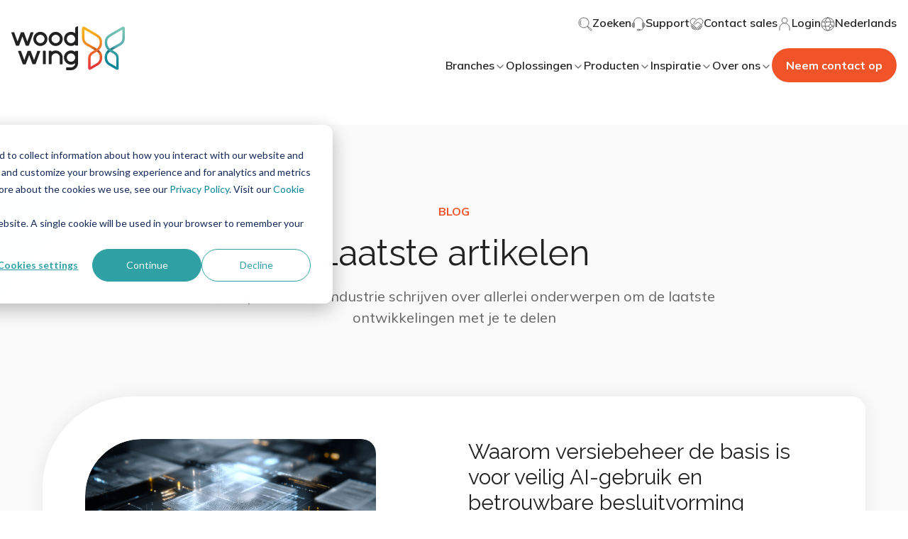

--- FILE ---
content_type: text/html; charset=UTF-8
request_url: https://www.woodwing.com/nl/blog
body_size: 25175
content:
<!doctype html><html lang="nl"><head>
        
  
  


<meta charset="utf-8">
<title>Blog</title>

<meta name="theme-color" content="#ffffff">
<!-- Windows Phone -->
<meta name="msapplication-navbutton-color" content="#ffffff">
<!-- iOS Safari -->
<meta name="apple-mobile-web-app-capable" content="yes">
<meta name="apple-mobile-web-app-status-bar-style" content="black-translucent">
<link rel="icon" href="https://www.woodwing.com/hubfs/woodwing-theme-assets/logo/favicon.ico">
<link rel="icon" type="image/x-icon" href="https://www.woodwing.com/hubfs/woodwing-theme-assets/logo/favicon.ico">
<link rel="icon" type="image/gif" href="https://www.woodwing.com/hubfs/woodwing-theme-assets/logo/favicon.gif">
<link rel="icon" type="image/png" href="https://www.woodwing.com/hubfs/woodwing-theme-assets/logo/favicon.png">

<meta name="description" content="WoodWings blog belicht digital asset management, multichannel publishing, kwaliteitsmanagement, enterprise information management, AI-governance, en meer.">






<style>
  *:not(:defined) {display: none !important;}
  i18n-string, i18n-string:not(:defined) {display: inline-block!important;}
</style>



<script>
  window.esmsInitOptions = {
    mapOverrides: true,
    fetch: async function (url,options) {
      const res = await fetch(url, options);
      if (res.url.startsWith("https://26222027.fs1.hubspotusercontent-eu1.net/hubfs/26222027/woodwing-theme-assets")) {
        const source = await res.text();  
        return new Response(new Blob([source], { type: 'application/javascript' }));        
      }

      return res;
    }
  }
</script>
<!-- Bent Acnchor script  -->
<script>
document.addEventListener("DOMContentLoaded", function() {
  const aTagsWithAnchorAttribute = document.querySelectorAll("a[data-hs-anchor='true']");

  aTagsWithAnchorAttribute.forEach(function(aTag) {
    const div = document.createElement("div");
    // Copy over the attributes from <a> to <div>
    for (const attr of aTag.attributes) {
      div.setAttribute(attr.name, attr.value);
    }

    // Replace the <a> tag with the new <div> tag
    aTag.parentNode.replaceChild(div, aTag);
  });
});
</script>

    <script>
        document.addEventListener("DOMContentLoaded", function () {
            // Find the <wcl-ww-navigation-top-menu-item> element with the specified attribute
            var menuItem = document.querySelector('wcl-ww-navigation-top-menu-item[child-menu-id="submenu-languages"]');

            if (menuItem) {
                // Find the <a> element within the <wcl-ww-navigation-top-menu-item>
                var anchor = menuItem.querySelector('a');
                console.log(anchor);

                if (anchor) {
                    // Set the href attribute of the <a> element
                    anchor.setAttribute('href', 'javascript:;');
                }
            }
        });
    </script>


  <link rel="canonical" href="https://www.woodwing.com/nl/blog/page/1">


<meta name="viewport" content="width=device-width, initial-scale=1">

    
    <meta property="og:description" content="WoodWings blog belicht digital asset management, multichannel publishing, kwaliteitsmanagement, enterprise information management, AI-governance, en meer.">
    <meta property="og:title" content="Blog">
    <meta name="twitter:description" content="WoodWings blog belicht digital asset management, multichannel publishing, kwaliteitsmanagement, enterprise information management, AI-governance, en meer.">
    <meta name="twitter:title" content="Blog">

    

    
    <style>
a.cta_button{-moz-box-sizing:content-box !important;-webkit-box-sizing:content-box !important;box-sizing:content-box !important;vertical-align:middle}.hs-breadcrumb-menu{list-style-type:none;margin:0px 0px 0px 0px;padding:0px 0px 0px 0px}.hs-breadcrumb-menu-item{float:left;padding:10px 0px 10px 10px}.hs-breadcrumb-menu-divider:before{content:'›';padding-left:10px}.hs-featured-image-link{border:0}.hs-featured-image{float:right;margin:0 0 20px 20px;max-width:50%}@media (max-width: 568px){.hs-featured-image{float:none;margin:0;width:100%;max-width:100%}}.hs-screen-reader-text{clip:rect(1px, 1px, 1px, 1px);height:1px;overflow:hidden;position:absolute !important;width:1px}
</style>

<link class="hs-async-css" rel="preload" href="https://www.woodwing.com/hubfs/hub_generated/template_assets/1/65053823988/1768916504087/template_index.esm.min.css" as="style" onload="this.onload=null;this.rel='stylesheet'">
<noscript><link rel="stylesheet" href="https://www.woodwing.com/hubfs/hub_generated/template_assets/1/65053823988/1768916504087/template_index.esm.min.css"></noscript>
<link class="hs-async-css" rel="preload" href="https://www.woodwing.com/hubfs/hub_generated/template_assets/1/66214075124/1768916509320/template_cta.min.css" as="style" onload="this.onload=null;this.rel='stylesheet'">
<noscript><link rel="stylesheet" href="https://www.woodwing.com/hubfs/hub_generated/template_assets/1/66214075124/1768916509320/template_cta.min.css"></noscript>
<link class="hs-async-css" rel="preload" href="https://www.woodwing.com/hubfs/hub_generated/template_assets/1/65055170244/1768916511468/template_animated-title.min.css" as="style" onload="this.onload=null;this.rel='stylesheet'">
<noscript><link rel="stylesheet" href="https://www.woodwing.com/hubfs/hub_generated/template_assets/1/65055170244/1768916511468/template_animated-title.min.css"></noscript>
<link rel="stylesheet" href="https://www.woodwing.com/hubfs/hub_generated/module_assets/1/65055170025/1744348593953/module_navigation-main.min.css">
<link rel="stylesheet" href="https://www.woodwing.com/hubfs/hub_generated/template_assets/1/65055170246/1768916511347/template_blog-listing.min.css">
<link class="hs-async-css" rel="preload" href="https://www.woodwing.com/hubfs/hub_generated/template_assets/1/65055170265/1768916510002/template_parallax-image.min.css" as="style" onload="this.onload=null;this.rel='stylesheet'">
<noscript><link rel="stylesheet" href="https://www.woodwing.com/hubfs/hub_generated/template_assets/1/65055170265/1768916510002/template_parallax-image.min.css"></noscript>

  <style>
    #hs_cos_wrapper_parallax_image {
      position: relative;
      z-index: 0;
    }
  </style>

<link rel="stylesheet" href="https://www.woodwing.com/hubfs/hub_generated/module_assets/1/65053841131/1744348589524/module_blog-breadcrumbs.min.css">
<link class="hs-async-css" rel="preload" href="https://www.woodwing.com/hubfs/hub_generated/template_assets/1/65053894632/1768916508760/template_site-footer.min.css" as="style" onload="this.onload=null;this.rel='stylesheet'">
<noscript><link rel="stylesheet" href="https://www.woodwing.com/hubfs/hub_generated/template_assets/1/65053894632/1768916508760/template_site-footer.min.css"></noscript>
    <script type="application/ld+json">
{"@context":"https://schema.org","@type":"VideoObject","caption":{"contentUrl":"https://www.woodwing.com/media-transcripts/298281833693/en.vtt","inLanguage":"en","name":"en Captions"},"contentUrl":"https://26222027.fs1.hubspotusercontent-eu1.net/hubfs/26222027/Website/Videos/Product%20videos/woodwing-assets-10-features-comments.mp4","dateModified":"2025-11-10T17:24:53.084Z","description":"Teamwork in creative production just got smoother.\nIn this video, you’ll discover the newest collaboration features inside *WoodWing Assets 10* – including Comments, @mentions, and the Activity Hub. These tools make feedback loops faster, clearer, and more transparent for everyone involved.\n\nYou’ll learn how to:\n- Add and manage comments directly on assets\n- Tag team members with @mentions for instant collaboration\n- Track all updates and feedback through the new activity hub\n- Resolve comments to keep your workspace organized\n\nWith these updates, your team stays connected and productive, without having to switch between apps or lose track of revisions.\n\n#WoodWing #WoodWingAssets #WoodWingAssets10 #Assets10 #DigitalAssetManagement #DAM #CreativeCollaboration #WorkflowAutomation #ContentProduction #MarketingOperations #teamwork","duration":"PT3M3.75S","height":1080,"name":"Collaborate smarter with Comments and @mentions in WoodWing Assets 10","thumbnailUrl":"https://26222027.fs1.hubspotusercontent-eu1.net/hubfs/26222027/Website/Videos/Product%20videos/woodwing-assets-10-features-comments.mp4/medium.jpg?t=1762795492585","uploadDate":"2025-11-10T15:24:37.135Z","width":1920}</script>


    

<script>
// Initialize HubSpot and dataLayer
var _hsp = window._hsp = window._hsp || [];
window.dataLayer = window.dataLayer || [];
function gtag(){dataLayer.push(arguments);}

// Configuration
var useGoogleConsentModeV2 = true;
var waitForUpdateMillis = 1000;
// Set initial consent state
if (useGoogleConsentModeV2) {
    gtag('consent', 'default', {
        'ad_storage': 'denied',
        'analytics_storage': 'denied',
        'ad_user_data': 'denied',
        'ad_personalization': 'denied',
        'wait_for_update': waitForUpdateMillis
    });
    _hsp.push(['useGoogleConsentModeV2']);
}
// Load GTM immediately (not conditional on consent)
(function(w,d,s,l,i){
    w[l]=w[l]||[];
    w[l].push({'gtm.start': new Date().getTime(),event:'gtm.js'});
    var f=d.getElementsByTagName(s)[0],
    j=d.createElement(s),dl=l!='dataLayer'?'&l='+l:'';
    j.async=true;
    j.src='https://www.googletagmanager.com/gtm.js?id='+i+dl;
    f.parentNode.insertBefore(j,f);
})(window,document,'script','dataLayer','GTM-MLZKQNT');



// Update consent state when user makes choice
_hsp.push(['addPrivacyConsentListener', function(consent) {
    if (useGoogleConsentModeV2) {
        var consentState = {
            'ad_storage': 'denied',
            'analytics_storage': 'denied',
            'ad_user_data': 'denied',
            'ad_personalization': 'denied'
        };
        
        if (consent.allowed || (consent.categories && consent.categories.analytics)) {
            consentState.analytics_storage = 'granted';
        }
        
        if (consent.categories && consent.categories.advertisement) {
            consentState.ad_storage = 'granted';
            consentState.ad_user_data = 'granted';
            consentState.ad_personalization = 'granted';
        }
        
        gtag('consent', 'update', consentState);
    }
}]);
</script>

<!-- Division-D Pages Google tag (gtag.js) -->
<script async src="https://www.googletagmanager.com/gtag/js?id=DC-16301017"></script>
<script>
  window.dataLayer = window.dataLayer || [];
  function gtag(){dataLayer.push(arguments);}
  gtag('js', new Date());

  gtag('config', 'DC-16301017');
</script>
<!-- End of global snippet: Please do not remove -->
<meta name="twitter:site" content="@woodwingsoft">
<link rel="next" href="https://www.woodwing.com/nl/blog/page/2">
<meta property="og:url" content="https://www.woodwing.com/nl/blog">
<meta property="og:type" content="blog">
<meta name="twitter:card" content="summary">
<link rel="alternate" type="application/rss+xml" href="https://www.woodwing.com/nl/blog/rss.xml">
<meta name="twitter:domain" content="www.woodwing.com">
<script src="//platform.linkedin.com/in.js" type="text/javascript">
    lang: nl_NL
</script>

<meta http-equiv="content-language" content="nl">
<link rel="alternate" hreflang="en" href="https://www.woodwing.com/blog">
<link rel="alternate" hreflang="nl" href="https://www.woodwing.com/nl/blog">







<style>
.page-wrapper{
  overflow-x: hidden;
  }

</style>
        
  

    <meta name="generator" content="HubSpot"></head>
    <body class="no-overflow navigation ">
        

        <header>
            <div id="hs_cos_wrapper_site-navigation" class="hs_cos_wrapper hs_cos_wrapper_widget hs_cos_wrapper_type_module" style="" data-hs-cos-general-type="widget" data-hs-cos-type="module">

  

  
  
    
    



  
  
    
    




  
  
    
    



  
  
    
    



  
  
    
    



  
  
    
    




  
  
    
    



  
  
    
    



  
  
    
    



  
  
    
    





  
  
    
    




  
  
    
    



  
  
    
    



  
  
    
    



  
  
    
    



  
  
    
    



  
  
    
    



  
  
    
    



  
  
    
    



  
  
    
    



  
  
    
    



  
  
    
    



  
  
    
    



  
  
    
    



  
  
    
    



  
  
    
    



  
  
    
    



  
  
    
    



  
  
    
    



  
  
    
    



  
  
    
    



  
  
    
    



  
  
    
    



  
  
    
    



<script>
document.addEventListener("DOMContentLoaded", function() {
    // Get the element with the class "cstm_lang_switch"
    var langSwitchButton = document.querySelector(".cstm_lang_switch");

    // Add a click event listener to the button
    langSwitchButton.addEventListener("click", function() {
        // Get the value of the "data-lang" attribute
        console.log("click");
        var dataLangValue = langSwitchButton.getAttribute("data_lang");

        // Save the value as a cookie with the name "cstm_lang_switch"
        document.cookie = "cstm_lang_switch=" + dataLangValue;

        // You can also perform additional actions here if needed

        // For demonstration purposes, log a message to the console
        console.log("Language switch cookie set:", document.cookie);
    });
});
</script>

<wcl-ww-navigation class="hs-search-hidden">
  <wcl-ww-navigation-mobile slot="mobile">
    <wcl-ww-navigation-main-mobile>
      <wcl-ww-navigation-header-mobile slot="nav-header">
        
        
        <wcl-logo slot="logo" href="https://www.woodwing.com/nl/" src="https://www.woodwing.com/hubfs/woodwing-theme-assets/logo/logo.svg" alt="WoodWing">
        </wcl-logo>

        
          
          
          <wcl-icon-container slot="action" background-color="transparent" width="40px" height="40px" border-radius="50%" href="https://www.woodwing.com/nl/zoeken">
            <svg slot="icon" width="20" height="20" viewbox="0 0 20 20" fill="none" xmlns="http://www.w3.org/2000/svg">
              <g clip-path="url(#clip0_5264_34771)">
                <path d="M13 13L14 14M4 11C2.66667 9.34008 2.66667 6.65992 4 5M14.3287 14.2331L14.2331 14.3287C13.9223 14.6394 13.9223 15.1414 14.2331 15.4522L17.5478 18.7669C17.8586 19.0777 18.3606 19.0777 18.6713 18.7669L18.7669 18.6713C19.0777 18.3606 19.0777 17.8586 18.7669 17.5478L15.4522 14.2331C15.1414 13.9223 14.6394 13.9223 14.3287 14.2331ZM12.9465 3.04635C15.6845 5.7843 15.6845 10.2086 12.9465 12.9465C10.2086 15.6845 5.7843 15.6845 3.04635 12.9465C0.317882 10.2086 0.317882 5.7843 3.04635 3.04635C5.7843 0.317882 10.2086 0.317882 12.9465 3.04635Z" stroke="#646464" stroke-linecap="round" stroke-linejoin="round" />
              </g>
              <defs>
                <clippath id="clip0_5264_34771">
                  <rect width="20" height="20" fill="white" />
                </clippath>
              </defs>
            </svg>
          </wcl-icon-container>
        
        

        <wcl-icon-container slot="trigger" background-color="transparent" width="40px" height="40px" border-radius="50%">
          <wcl-ww-icon slot="icon" icon="menu-2" color="#646464" size="20"></wcl-ww-icon>
        </wcl-icon-container>
        <wcl-icon-container slot="trigger-open" background-color="#7AC6B61F" width="40px" height="40px" border-radius="50%">
          <wcl-ww-icon slot="icon" icon="x" color="#222222" size="20"></wcl-ww-icon>
        </wcl-icon-container>
      </wcl-ww-navigation-header-mobile>

      
        <wcl-ww-navigation-main-menu-item slot="menu-item" class="hs-search-hidden" child-menu-id="submenu-1">
          Branches
          <wcl-ww-icon slot="icon" icon="arrow-right" size="16" color="#646464"></wcl-ww-icon>
          <wcl-ww-icon slot="icon-hover" icon="arrow-right" size="16" color="#646464"></wcl-ww-icon>
        </wcl-ww-navigation-main-menu-item>

        
          <wcl-ww-navigation-submenu-mobile slot="submenu" id="submenu-1">
            <h5 slot="title" class="text_size-lg text_weight-strong hs-search-hidden">Branches</h5>

            
              <wcl-grid-row slot="menu-item">
                <wcl-grid-column sm="6">
                  <wcl-ww-navigation-menu-group>
                    <p slot="title" class="hs-search-hidden">Wij kennen jouw uitdagingen</p>

                    <div slot="content">
                      
                        
                        
                        <wcl-ww-navigation-menu-item href="https://www.woodwing.com/nl/branches/agencies" rel="">
                          
                            <img slot="icon" src="https://www.woodwing.com/hubfs/Website/Menu/Industries/icon-woodwing-agencies.svg" alt="icon-woodwing-agencies" loading="lazy" width="24" height="24">
                            
                        
                          
                            <p slot="title" class="no-margin text_size-sm text_weight-strong hs-search-hidden">Agencies</p>
                          
                          
                          
                            <p slot="description" class="no-margin text_size-xs text_color-gray-100 hs-search-hidden">Geoptimaliseerde workflow, verbeterde samenwerking en merkconsistentie</p>
                          
                        </wcl-ww-navigation-menu-item>
                      
                        
                        
                        <wcl-ww-navigation-menu-item href="https://www.woodwing.com/nl/branches/financiele-dienstverlening" rel="">
                          
                            <img slot="icon" src="https://www.woodwing.com/hubfs/Website/Menu/Industries/icon-woodwing-finance.svg" alt="icon-woodwing-finance" loading="lazy" width="24" height="24">
                            
                        
                          
                            <p slot="title" class="no-margin text_size-sm text_weight-strong hs-search-hidden">Financiële dienstverlening</p>
                          
                          
                          
                            <p slot="description" class="no-margin text_size-xs text_color-gray-100 hs-search-hidden">Efficiënter risicobeheer en procesoptimalisatie met document- en kwaliteitsbeheer</p>
                          
                        </wcl-ww-navigation-menu-item>
                      
                        
                        
                        <wcl-ww-navigation-menu-item href="https://www.woodwing.com/nl/branches/musea-cultureel-erfgoedinstellingen" rel="">
                          
                            <img slot="icon" src="https://www.woodwing.com/hubfs/Website/Menu/Industries/icon-woodwing-museum.svg" alt="icon-woodwing-museum" loading="lazy" width="24" height="24">
                            
                        
                          
                            <p slot="title" class="no-margin text_size-sm text_weight-strong hs-search-hidden">Musea</p>
                          
                          
                          
                            <p slot="description" class="no-margin text_size-xs text_color-gray-100 hs-search-hidden">Bescherm je digitale collectie met software voor het beheren en delen van cultureel erfgoed</p>
                          
                        </wcl-ww-navigation-menu-item>
                      

                      
                        
                        
                        <wcl-ww-navigation-menu-item href="https://www.woodwing.com/nl/producten/woodwing-scienta/branches/maakindustrie" rel="">
                          
                            <img slot="icon" src="https://www.woodwing.com/hubfs/Website/Menu/Industries/icon-woodwing-manufacturing.svg" alt="icon-woodwing-manufacturing" loading="lazy" width="24" height="24">
                            
                        
                          
                            <p slot="title" class="no-margin text_size-sm text_weight-strong hs-search-hidden">Maakindustrie</p>
                          
                          
                          
                            <p slot="description" class="no-margin text_size-xs text_color-gray-100 hs-search-hidden">Verlaag de kosten door een verhoging van de kwaliteit en een betere naleving</p>
                          
                        </wcl-ww-navigation-menu-item>
                      
                        
                        
                        <wcl-ww-navigation-menu-item href="https://www.woodwing.com/nl/producten/woodwing-xtendis/branches/pensioenfondsen" rel="">
                          
                            <img slot="icon" src="https://www.woodwing.com/hs-fs/hubfs/Website/Menu/Industries/icon-woodwing-pension-fund-.png?width=24&amp;height=24&amp;name=icon-woodwing-pension-fund-.png" alt="icon-woodwing-pension-fund-" loading="lazy" width="24" height="24" srcset="https://www.woodwing.com/hs-fs/hubfs/Website/Menu/Industries/icon-woodwing-pension-fund-.png?width=12&amp;height=12&amp;name=icon-woodwing-pension-fund-.png 12w, https://www.woodwing.com/hs-fs/hubfs/Website/Menu/Industries/icon-woodwing-pension-fund-.png?width=24&amp;height=24&amp;name=icon-woodwing-pension-fund-.png 24w, https://www.woodwing.com/hs-fs/hubfs/Website/Menu/Industries/icon-woodwing-pension-fund-.png?width=36&amp;height=36&amp;name=icon-woodwing-pension-fund-.png 36w, https://www.woodwing.com/hs-fs/hubfs/Website/Menu/Industries/icon-woodwing-pension-fund-.png?width=48&amp;height=48&amp;name=icon-woodwing-pension-fund-.png 48w, https://www.woodwing.com/hs-fs/hubfs/Website/Menu/Industries/icon-woodwing-pension-fund-.png?width=60&amp;height=60&amp;name=icon-woodwing-pension-fund-.png 60w, https://www.woodwing.com/hs-fs/hubfs/Website/Menu/Industries/icon-woodwing-pension-fund-.png?width=72&amp;height=72&amp;name=icon-woodwing-pension-fund-.png 72w" sizes="(max-width: 24px) 100vw, 24px">
                            
                        
                          
                            <p slot="title" class="no-margin text_size-sm text_weight-strong hs-search-hidden">Pensioenfondsen</p>
                          
                          
                          
                            <p slot="description" class="no-margin text_size-xs text_color-gray-100 hs-search-hidden">Gevoelige pensioendata nauwkeurig beheren en veilig en toegankelijk houden</p>
                          
                        </wcl-ww-navigation-menu-item>
                      
                        
                        
                        <wcl-ww-navigation-menu-item href="https://www.woodwing.com/nl/branches/retail-ecommerce" rel="">
                          
                            <img slot="icon" src="https://www.woodwing.com/hubfs/Website/Menu/Industries/icon-woodwing-retail-ecommerce.svg" alt="icon-woodwing-retail-ecommerce" loading="lazy" width="24" height="24">
                            
                        
                          
                            <p slot="title" class="no-margin text_size-sm text_weight-strong hs-search-hidden">Retail &amp; eCommerce</p>
                          
                          
                          
                            <p slot="description" class="no-margin text_size-xs text_color-gray-100 hs-search-hidden">Efficiënte productie van catalogi en marketing content voor een kortere time-to-market</p>
                          
                        </wcl-ww-navigation-menu-item>
                      

                      
                        
                        
                        <wcl-ww-navigation-menu-item href="https://www.woodwing.com/nl/branches/uitgeverijen" rel="">
                          
                            <img slot="icon" src="https://www.woodwing.com/hubfs/Website/Menu/Industries/icon-woodwing-publishing.svg" alt="icon-woodwing-publishing" loading="lazy" width="24" height="24">
                            
                        
                          
                            <p slot="title" class="no-margin text_size-sm text_weight-strong hs-search-hidden">Uitgeverijen</p>
                          
                          
                          
                            <p slot="description" class="no-margin text_size-xs text_color-gray-100 hs-search-hidden">Efficiënte contentcreatie, samenwerking en multichannel publishing</p>
                          
                        </wcl-ww-navigation-menu-item>
                      
                        
                        
                        <wcl-ww-navigation-menu-item href="https://www.woodwing.com/nl/producten/woodwing-xtendis/branches/woningcorporaties" rel="">
                          
                            <img slot="icon" src="https://www.woodwing.com/hubfs/Website/Menu/Industries/icon-logo-woodwing-housing-corporations.svg" alt="icon-logo-woodwing-housing-corporations" loading="lazy" width="24" height="24">
                            
                        
                          
                            <p slot="title" class="no-margin text_size-sm text_weight-strong hs-search-hidden">Woningcorporaties</p>
                          
                          
                          
                            <p slot="description" class="no-margin text_size-xs text_color-gray-100 hs-search-hidden">Vereenvoudig documentatieprocessen en verhoog de operationele efficiëntie </p>
                          
                        </wcl-ww-navigation-menu-item>
                      
                        
                        
                        <wcl-ww-navigation-menu-item href="https://www.woodwing.com/nl/producten/woodwing-scienta/branches/zorg-welzijn" rel="">
                          
                            <img slot="icon" src="https://www.woodwing.com/hubfs/Website/Menu/Industries/icon-woodwing-healthcare.svg" alt="icon-woodwing-healthcare" loading="lazy" width="24" height="24">
                            
                        
                          
                            <p slot="title" class="no-margin text_size-sm text_weight-strong hs-search-hidden">Zorg &amp; Welzijn</p>
                          
                          
                          
                            <p slot="description" class="no-margin text_size-xs text_color-gray-100 hs-search-hidden">Vind altijd de laatste versie van ieder proces, protocol, richtlijn of afspraak</p>
                          
                        </wcl-ww-navigation-menu-item>
                      
                    </div>
                  </wcl-ww-navigation-menu-group>
                  <br>
                </wcl-grid-column>

                
                  <wcl-grid-column sm="6">
                    <wcl-ww-navigation-menu-group>
                      <p slot="title" class="hs-search-hidden">Aanbevolen content</p>

                      <wcl-ww-navigation-featured-card slot="content">
                        
                          <wcl-media slot="media" src="https://www.woodwing.com/hubfs/Website/Inspiration/Client%20success%20stories/success-stories-hero-muller-zorg.jpg" alt="success-stories-hero-muller-zorg" type="cover" height="123px" width="340">
                          </wcl-media>
                        

                        
                        
                        
                          <p slot="title" class="text_size-md text_weight-strong hs-search-hidden">Muller Zorg</p>
                                                
                        
                        
                          <p slot="description" class="no-margin text_size-xs text_color-gray-100 hs-search-hidden">Hoe Muller Zorg meer tijd overhoudt voor cliëntenzorg door de verplichte bureaucratie efficiënt te organiseren met WoodWing Scienta.</p>
                        

                        
                          




<wcl-ww-button slot="action" variant="primary" spacing="sm" alignment="center" href="https://www.woodwing.com/nl/inspiratie/succesverhalen/muller-zorg" rel="">
  <span class="text_size-sm text_weight-strong">Lees verder</span>

  
</wcl-ww-button>

  

                        
                      </wcl-ww-navigation-featured-card>
                    </wcl-ww-navigation-menu-group>
                  </wcl-grid-column>
                
              </wcl-grid-row>
            

            <wcl-ww-navigation-back-menu slot="back-menu">
              <wcl-ww-icon slot="icon" icon="arrow-left" color="#222222" size="24"></wcl-ww-icon>
            </wcl-ww-navigation-back-menu>
          </wcl-ww-navigation-submenu-mobile>
        
      
        <wcl-ww-navigation-main-menu-item slot="menu-item" class="hs-search-hidden" child-menu-id="submenu-2">
          Oplossingen
          <wcl-ww-icon slot="icon" icon="arrow-right" size="16" color="#646464"></wcl-ww-icon>
          <wcl-ww-icon slot="icon-hover" icon="arrow-right" size="16" color="#646464"></wcl-ww-icon>
        </wcl-ww-navigation-main-menu-item>

        
          <wcl-ww-navigation-submenu-mobile slot="submenu" id="submenu-2">
            <h5 slot="title" class="text_size-lg text_weight-strong hs-search-hidden">Oplossingen</h5>

            
              <wcl-grid-row slot="menu-item">
                <wcl-grid-column sm="6">
                  
                    <wcl-ww-navigation-menu-group>
                      <p slot="title" class="hs-search-hidden">Content Orchestration</p>

                      
                        
                        
                        <wcl-ww-navigation-menu-item slot="content" href="https://www.woodwing.com/nl/oplossingen/content-creatie" rel="">
                          
                            <img slot="icon" src="https://www.woodwing.com/hubfs/Website/Solutions/Digital%20Publishing%20Services/icon-woodwing-print-to-digital.svg" alt="icon-woodwing-print-to-digital" loading="lazy" width="24" height="24">
                            
                        
                          
                            <p slot="title" class="no-margin text_size-sm text_weight-strong hs-search-hidden">Content Creatie</p>
                          
                          
                          
                            <p slot="description" class="no-margin text_size-xs text_color-gray-100 hs-search-hidden">Werk samen en creëer kwalitatieve, kanaal-neutrale content</p>
                          
                        </wcl-ww-navigation-menu-item>
                      
                        
                        
                        <wcl-ww-navigation-menu-item slot="content" href="https://www.woodwing.com/nl/oplossingen/digital-asset-management" rel="">
                          
                            <img slot="icon" src="https://www.woodwing.com/hubfs/Website/Menu/Solutions/icon-woodwing-dam.svg" alt="icon-woodwing-dam" loading="lazy" width="24" height="24">
                            
                        
                          
                            <p slot="title" class="no-margin text_size-sm text_weight-strong hs-search-hidden">Digital Asset Management</p>
                          
                          
                          
                            <p slot="description" class="no-margin text_size-xs text_color-gray-100 hs-search-hidden">Beheer en verspreid digitale assets voor efficiënte contentproductie</p>
                          
                        </wcl-ww-navigation-menu-item>
                      
                        
                        
                        <wcl-ww-navigation-menu-item slot="content" href="https://www.woodwing.com/nl/oplossingen/multichannel-publishing" rel="">
                          
                            <img slot="icon" src="https://www.woodwing.com/hubfs/Website/Solutions/Digital%20Publishing%20Services/icon-woodwing-devices.svg" alt="icon-woodwing-devices" loading="lazy" width="24" height="24">
                            
                        
                          
                            <p slot="title" class="no-margin text_size-sm text_weight-strong hs-search-hidden">Multichannel Publishing</p>
                          
                          
                          
                            <p slot="description" class="no-margin text_size-xs text_color-gray-100 hs-search-hidden">Groter bereik met multichannel content publishing op alle kanalen</p>
                          
                        </wcl-ww-navigation-menu-item>
                      
                        
                        
                        <wcl-ww-navigation-menu-item slot="content" href="https://www.woodwing.com/nl/oplossingen/content-orchestration" rel="">
                          
                            <img slot="icon" src="https://www.woodwing.com/hubfs/Website/Menu/Why%20WoodWing/icon-woodwing-content-orchestration.svg" alt="icon-woodwing-content-orchestration" loading="lazy" width="24" height="24">
                            
                        
                          
                            <p slot="title" class="no-margin text_size-sm text_weight-strong hs-search-hidden">Content Orchestration</p>
                          
                          
                          
                            <p slot="description" class="no-margin text_size-xs text_color-gray-100 hs-search-hidden">Het beheren van content op grote schaal is nog nooit zo gemakkelijk geweest</p>
                          
                        </wcl-ww-navigation-menu-item>
                      
                    </wcl-ww-navigation-menu-group>
                    <br>
                  

                  
                    <wcl-ww-navigation-menu-group>
                      <p slot="title" class="hs-search-hidden">Operational Excellence</p>

                      
                        
                        
                        
                        <wcl-ww-navigation-menu-item slot="content" href="https://www.woodwing.com/nl/oplossingen/documentmanagement" rel="">
                          
                            <img slot="icon" src="https://www.woodwing.com/hubfs/Website/Menu/Solutions/icon-logo-woodwing-document-management.svg" alt="icon-logo-woodwing-document-management" loading="lazy" width="24" height="24">
                            
                        
                          
                            <p slot="title" class="no-margin text_size-sm text_weight-strong hs-search-hidden">Documentmanagement</p>
                          
                          
                          
                            <p slot="description" class="no-margin text_size-xs text_color-gray-100 hs-search-hidden">Centraliseer en beheer je documenten op één plek</p>
                          
                        </wcl-ww-navigation-menu-item>
                      
                        
                        
                        
                        <wcl-ww-navigation-menu-item slot="content" href="https://www.woodwing.com/nl/oplossingen/enterprise-information-management" rel="">
                          
                            <img slot="icon" src="https://www.woodwing.com/hubfs/Website/Menu/Solutions/icon-logo-woodwing-information-management.svg" alt="icon-logo-woodwing-information-management" loading="lazy" width="24" height="24">
                            
                        
                          
                            <p slot="title" class="no-margin text_size-sm text_weight-strong hs-search-hidden">Enterprise Information Management</p>
                          
                          
                          
                            <p slot="description" class="no-margin text_size-xs text_color-gray-100 hs-search-hidden">Meer flexibiliteit, minder risico's en benut data met informatiebeheer</p>
                          
                        </wcl-ww-navigation-menu-item>
                      
                        
                        
                        
                        <wcl-ww-navigation-menu-item slot="content" href="https://www.woodwing.com/nl/oplossingen/kennismanagement" rel="">
                          
                            <img slot="icon" src="https://www.woodwing.com/hubfs/Website/Menu/Solutions/icon-woodwing-knowledge-management.svg" alt="icon-woodwing-knowledge-management" loading="lazy" width="24" height="24">
                            
                        
                          
                            <p slot="title" class="no-margin text_size-sm text_weight-strong hs-search-hidden">Kennismanagement</p>
                          
                          
                          
                            <p slot="description" class="no-margin text_size-xs text_color-gray-100 hs-search-hidden">Breng kennis en mensen samen om met elkaar te werken aan kwaliteit</p>
                          
                        </wcl-ww-navigation-menu-item>
                      
                        
                        
                        
                        <wcl-ww-navigation-menu-item slot="content" href="https://www.woodwing.com/nl/oplossingen/kwaliteitsmanagement" rel="">
                          
                            <img slot="icon" src="https://www.woodwing.com/hubfs/Website/Menu/Solutions/icon-logo-woodwing-quality-management.svg" alt="icon-logo-woodwing-quality-management" loading="lazy" width="24" height="24">
                            
                        
                          
                            <p slot="title" class="no-margin text_size-sm text_weight-strong hs-search-hidden">Kwaliteitsmanagement</p>
                          
                          
                          
                            <p slot="description" class="no-margin text_size-xs text_color-gray-100 hs-search-hidden">Samen ervoor zorgen dat je de juiste dingen op de goede manier doet</p>
                          
                        </wcl-ww-navigation-menu-item>
                      
                        
                        
                        
                        <wcl-ww-navigation-menu-item slot="content" href="https://www.woodwing.com/nl/oplossingen/procesmanagement" rel="">
                          
                            <img slot="icon" src="https://www.woodwing.com/hubfs/Website/Menu/Solutions/icon-woodwing-process-management.svg" alt="icon-woodwing-process-management" loading="lazy" width="24" height="24">
                            
                        
                          
                            <p slot="title" class="no-margin text_size-sm text_weight-strong hs-search-hidden">Procesmanagement</p>
                          
                          
                          
                            <p slot="description" class="no-margin text_size-xs text_color-gray-100 hs-search-hidden">Beschrijf, orden en maak processen toegankelijk voor iedereen</p>
                          
                        </wcl-ww-navigation-menu-item>
                      
                        
                        
                        
                        <wcl-ww-navigation-menu-item slot="content" href="https://www.woodwing.com/nl/oplossingen/risicomanagement" rel="">
                          
                            <img slot="icon" src="https://www.woodwing.com/hubfs/Website/Menu/Solutions/icon-woodwing-risk-management.svg" alt="icon-woodwing-risk-management" loading="lazy" width="24" height="24">
                            
                        
                          
                            <p slot="title" class="no-margin text_size-sm text_weight-strong hs-search-hidden">Risicomanagement</p>
                          
                          
                          
                            <p slot="description" class="no-margin text_size-xs text_color-gray-100 hs-search-hidden">Krijg inzicht in en grip op alle aspecten van risicobeheer</p>
                          
                        </wcl-ww-navigation-menu-item>
                      
                    </wcl-ww-navigation-menu-group>
                    <br>
                  

                  
                    <wcl-ww-navigation-menu-group>
                      <p slot="title" class="hs-search-hidden">Services</p>

                      
                        
                        
                        <wcl-ww-navigation-menu-item slot="content" href="https://www.woodwing.com/nl/oplossingen/klantstrategie" rel="">
                          
                            <img slot="icon" src="https://www.woodwing.com/hubfs/Website/Menu/Solutions/icon-woodwing-customer-strategy.svg" alt="icon-woodwing-customer-strategy" loading="lazy" width="24" height="24">
                            
                        
                          
                            <p slot="title" class="no-margin text_size-sm text_weight-strong hs-search-hidden">Klantstrategie</p>
                          
                          
                          
                            <p slot="description" class="no-margin text_size-xs text_color-gray-100 hs-search-hidden">Creëer nieuwe businessmodellen met strategische ondersteuning</p>
                          
                        </wcl-ww-navigation-menu-item>
                      
                        
                        
                        <wcl-ww-navigation-menu-item slot="content" href="https://www.woodwing.com/nl/oplossingen/professional-services" rel="">
                          
                            <img slot="icon" src="https://www.woodwing.com/hubfs/Website/Menu/Solutions/icon-woodwing-professional-services.svg" alt="icon-woodwing-professional-services" loading="lazy" width="24" height="24">
                            
                        
                          
                            <p slot="title" class="no-margin text_size-sm text_weight-strong hs-search-hidden">Professional Services</p>
                          
                          
                          
                            <p slot="description" class="no-margin text_size-xs text_color-gray-100 hs-search-hidden">Advies voor digitale transformatie met blijvende resultaten</p>
                          
                        </wcl-ww-navigation-menu-item>
                      
                        
                        
                        <wcl-ww-navigation-menu-item slot="content" href="https://www.woodwing.com/nl/producten/woodwing-connect" rel="">
                          
                            <img slot="icon" src="https://www.woodwing.com/hubfs/Website/Solutions/Creative%20Workflow%20Services/icon-woodwing-integrate.svg" alt="icon-woodwing-integrate" loading="lazy" width="24" height="24">
                            
                        
                          
                            <p slot="title" class="no-margin text_size-sm text_weight-strong hs-search-hidden">WoodWing Connect</p>
                          
                          
                          
                            <p slot="description" class="no-margin text_size-xs text_color-gray-100 hs-search-hidden">Integreer WoodWing naadloos in je bestaande software</p>
                          
                        </wcl-ww-navigation-menu-item>
                      
                        
                        
                        <wcl-ww-navigation-menu-item slot="content" href="https://www.woodwing.com/nl/oplossingen/woodwing-cloud" rel="">
                          
                            <img slot="icon" src="https://www.woodwing.com/hubfs/Website/Menu/Solutions/icon-woodwing-cloud.svg" alt="icon-woodwing-cloud" loading="lazy" width="24" height="24">
                            
                        
                          
                            <p slot="title" class="no-margin text_size-sm text_weight-strong hs-search-hidden">WoodWing Cloud</p>
                          
                          
                          
                            <p slot="description" class="no-margin text_size-xs text_color-gray-100 hs-search-hidden">Ervaar stressvrije hosting, automatische updates, en meer</p>
                          
                        </wcl-ww-navigation-menu-item>
                      
                    </wcl-ww-navigation-menu-group>
                    <br>
                  
                </wcl-grid-column>

                
                  <wcl-grid-column sm="6">
                    <wcl-ww-navigation-menu-group>
                      <p slot="title" class="hs-search-hidden">Aanbevolen content</p>

                      <wcl-ww-navigation-featured-card slot="content">
                        
                          <wcl-media slot="media" src="https://www.woodwing.com/hubfs/Website/Marketplace/card-menu-solution-integration-marketplace.jpg" alt="card-menu-solution-integration-marketplace" type="cover" height="123px" width="340">
                          </wcl-media>
                        

                        
                        
                        
                          <p slot="title" class="text_size-md text_weight-strong hs-search-hidden">Integratie Marktplaats</p>
                                                
                        
                        
                          <p slot="description" class="no-margin text_size-xs text_color-gray-100 hs-search-hidden">Bekijk onze Integratie Marktplaats voor de beste oplossingen en Apps om de samenhang en productiviteit van je IT-omgeving te verhogen.</p>
                        

                        
                          




<wcl-ww-button slot="action" variant="primary" spacing="sm" alignment="center" href="https://www.woodwing.com/nl/integratie-marktplaats" rel="">
  <span class="text_size-sm text_weight-strong">Verkennen</span>

  
</wcl-ww-button>

  

                        
                      </wcl-ww-navigation-featured-card>
                    </wcl-ww-navigation-menu-group>
                  </wcl-grid-column>
                                
              </wcl-grid-row>
            

            <wcl-ww-navigation-back-menu slot="back-menu">
              <wcl-ww-icon slot="icon" icon="arrow-left" color="#222222" size="24"></wcl-ww-icon>
            </wcl-ww-navigation-back-menu>
          </wcl-ww-navigation-submenu-mobile>
        
      
        <wcl-ww-navigation-main-menu-item slot="menu-item" class="hs-search-hidden" child-menu-id="submenu-3">
          Producten
          <wcl-ww-icon slot="icon" icon="arrow-right" size="16" color="#646464"></wcl-ww-icon>
          <wcl-ww-icon slot="icon-hover" icon="arrow-right" size="16" color="#646464"></wcl-ww-icon>
        </wcl-ww-navigation-main-menu-item>

        
          <wcl-ww-navigation-submenu-mobile slot="submenu" id="submenu-3">
            <h5 slot="title" class="text_size-lg text_weight-strong hs-search-hidden">Producten</h5>

            
              <wcl-ww-navigation-menu-group slot="menu-item">
                <p slot="title" class="hs-search-hidden">Take charge of your content</p>
      
                <wcl-grid-row slot="content">
                  
                    
                    
                    <wcl-grid-column sm="4">
                      <wcl-ww-navigation-product-item active color="#F7AA16" href="https://www.woodwing.com/nl/producten/woodwing-studio" rel="">
                        <img slot="logo" src="https://www.woodwing.com/hubfs/woodwing-theme-assets/demo/logo/Studio%20Logo%20(base).svg" alt="WoodWing Studio" loading="lazy" width="112" height="32">
        
                        
                          <p slot="description" class="no-margin text_size-xs text_color-gray-100 hs-search-hidden">Oplossing voor gestroomlijnde contentcreatie en multichannel publicatie</p>
                        
                        
                      </wcl-ww-navigation-product-item>
                    </wcl-grid-column>
                  
                    
                    
                    <wcl-grid-column sm="4">
                      <wcl-ww-navigation-product-item active color="#0095E0" href="https://www.woodwing.com/nl/producten/woodwing-assets" rel="">
                        <img slot="logo" src="https://www.woodwing.com/hubfs/woodwing-theme-assets/demo/logo/Assets%20Logo%20(base).svg" alt="WoodWing Assets" loading="lazy" width="112" height="32">
        
                        
                          <p slot="description" class="no-margin text_size-xs text_color-gray-100 hs-search-hidden">Systeem voor het efficiënt opslaan en beheren van digitale bestanden</p>
                        
                        
                      </wcl-ww-navigation-product-item>
                    </wcl-grid-column>
                  
                    
                    
                    <wcl-grid-column sm="4">
                      <wcl-ww-navigation-product-item active color="#E65100" href="https://www.woodwing.com/nl/producten/woodwing-scienta" rel="">
                        <img slot="logo" src="https://www.woodwing.com/hubfs/woodwing-theme-assets/demo/logo/Scienta%20Logo%20(base).svg" alt="WoodWing Scienta" loading="lazy" width="112" height="32">
        
                        
                          <p slot="description" class="no-margin text_size-xs text_color-gray-100 hs-search-hidden">Software om  kennis in je organisatie te benutten en samen te werken aan kwaliteit</p>
                        
                        
                      </wcl-ww-navigation-product-item>
                    </wcl-grid-column>
                  
                    
                    
                    <wcl-grid-column sm="4">
                      <wcl-ww-navigation-product-item active color="#2B6B8C" href="https://www.woodwing.com/nl/producten/woodwing-xtendis" rel="">
                        <img slot="logo" src="https://www.woodwing.com/hubfs/woodwing-theme-assets/demo/logo/Xtendis%20Logo%20(base).svg" alt="WoodWing Xtendis" loading="lazy" width="112" height="32">
        
                        
                          <p slot="description" class="no-margin text_size-xs text_color-gray-100 hs-search-hidden">Veilig en gecertificeerd archiverings- en documentbeheersysteem</p>
                        
                        
                      </wcl-ww-navigation-product-item>
                    </wcl-grid-column>
                  
                    
                    
                    <wcl-grid-column sm="4">
                      <wcl-ww-navigation-product-item active color="#55B8BC" href="https://www.woodwing.com/nl/producten/woodwing-connect" rel="">
                        <img slot="logo" src="https://www.woodwing.com/hubfs/woodwing-theme-assets/demo/logo/Connect%20Logo%20(base).svg" alt="WoodWing Connect" loading="lazy" width="112" height="32">
        
                        
                          <p slot="description" class="no-margin text_size-xs text_color-gray-100 hs-search-hidden">Krachtige integraties voor veelzijdige verbindingen en slimme automatisering</p>
                        
                        
                      </wcl-ww-navigation-product-item>
                    </wcl-grid-column>
                  
                    
                    
                    <wcl-grid-column sm="4">
                      <wcl-ww-navigation-product-item active color="#CB167F" href="https://www.woodwing.com/nl/producten/woodwing-smart-styles" rel="">
                        <img slot="logo" src="https://www.woodwing.com/hubfs/woodwing-theme-assets/demo/logo/Smart%20Styles%20Logo%20(base).svg" alt="WoodWing Smart Styles" loading="lazy" width="112" height="32">
        
                        
                          <p slot="description" class="no-margin text_size-xs text_color-gray-100 hs-search-hidden">Efficiency plug-in voor een versneld designproces in Adobe InDesign</p>
                        
                        
                      </wcl-ww-navigation-product-item>
                    </wcl-grid-column>
                  
                </wcl-grid-row>
              </wcl-ww-navigation-menu-group>
            

            <wcl-ww-navigation-back-menu slot="back-menu">
              <wcl-ww-icon slot="icon" icon="arrow-left" color="#222222" size="24"></wcl-ww-icon>
            </wcl-ww-navigation-back-menu>
          </wcl-ww-navigation-submenu-mobile>
        
      
        <wcl-ww-navigation-main-menu-item slot="menu-item" class="hs-search-hidden" child-menu-id="submenu-4">
          Inspiratie
          <wcl-ww-icon slot="icon" icon="arrow-right" size="16" color="#646464"></wcl-ww-icon>
          <wcl-ww-icon slot="icon-hover" icon="arrow-right" size="16" color="#646464"></wcl-ww-icon>
        </wcl-ww-navigation-main-menu-item>

        
          <wcl-ww-navigation-submenu-mobile slot="submenu" id="submenu-4">
            <h5 slot="title" class="text_size-lg text_weight-strong hs-search-hidden">Inspiratie</h5>

            
              <wcl-grid-row slot="menu-item">
                <wcl-grid-column sm="6">
                  
                    <wcl-ww-navigation-menu-group>
                      <p slot="title" class="hs-search-hidden">Kenniscentrum</p>

                      
                        
                        
                        <wcl-ww-navigation-menu-item itemtest="tsf" slot="content" href="https://www.woodwing.com/nl/blog" rel="">
                          
                            <img slot="icon" src="https://www.woodwing.com/hubfs/Website/Menu/Inspiration/icon-woodwing-blogpost.svg" alt="icon-woodwing-blogpost" loading="lazy" width="24" height="24">
                            
                        
                          
                            <p slot="title" class="no-margin text_size-sm text_weight-strong hs-search-hidden">Blog posts</p>
                          
                          
                          
                            <p slot="description" class="no-margin text_size-xs text_color-gray-100 hs-search-hidden">Verken ons uitgebreide blog</p>
                          
                        </wcl-ww-navigation-menu-item>
                      
                        
                        
                        <wcl-ww-navigation-menu-item itemtest="tsf" slot="content" href="https://www.woodwing.com/nl/inspiratie/events-webinars" rel="">
                          
                            <img slot="icon" src="https://www.woodwing.com/hubfs/Website/Menu/Inspiration/icon-woodwing-events-and-webinars.svg" alt="icon-woodwing-events-and-webinars" loading="lazy" width="24" height="24">
                            
                        
                          
                            <p slot="title" class="no-margin text_size-sm text_weight-strong hs-search-hidden">Events &amp; Webinars</p>
                          
                          
                          
                            <p slot="description" class="no-margin text_size-xs text_color-gray-100 hs-search-hidden">Er gaat niets boven direct contact. Dat kan via onze events en webinars</p>
                          
                        </wcl-ww-navigation-menu-item>
                      
                        
                        
                        <wcl-ww-navigation-menu-item itemtest="tsf" slot="content" href="https://www.woodwing.com/nl/inspiratie/ebooks-whitepapers" rel="">
                          
                            <img slot="icon" src="https://www.woodwing.com/hubfs/Website/Menu/Inspiration/icon-woodwing-ebooks-whitepapers.svg" alt="icon-woodwing-ebooks-whitepapers" loading="lazy" width="24" height="24">
                            
                        
                          
                            <p slot="title" class="no-margin text_size-sm text_weight-strong hs-search-hidden">eBooks &amp; Whitepapers</p>
                          
                          
                          
                            <p slot="description" class="no-margin text_size-xs text_color-gray-100 hs-search-hidden">Neem een duik in onze gratis en informatieve downloads</p>
                          
                        </wcl-ww-navigation-menu-item>
                      
                        
                        
                        <wcl-ww-navigation-menu-item itemtest="tsf" slot="content" href="https://www.woodwing.com/nl/inspiratie/succesverhalen" rel="">
                          
                            <img slot="icon" src="https://www.woodwing.com/hubfs/Website/Menu/Inspiration/icon-woodwing-success-stories.svg" alt="icon-woodwing-success-stories" loading="lazy" width="24" height="24">
                            
                        
                          
                            <p slot="title" class="no-margin text_size-sm text_weight-strong hs-search-hidden">Succesverhalen</p>
                          
                          
                          
                            <p slot="description" class="no-margin text_size-xs text_color-gray-100 hs-search-hidden">Ontdek hoe organisaties succes boeken met WoodWing oplossingen</p>
                          
                        </wcl-ww-navigation-menu-item>
                      
                        
                        
                        <wcl-ww-navigation-menu-item itemtest="tsf" slot="content" href="https://www.woodwing.com/nl/inspiratie/videos" rel="">
                          
                            <img slot="icon" src="https://www.woodwing.com/hubfs/Website/Menu/Inspiration/icon-logo-woodwing-videos.svg" alt="icon-logo-woodwing-videos" loading="lazy" width="24" height="24">
                            
                        
                          
                            <p slot="title" class="no-margin text_size-sm text_weight-strong hs-search-hidden">Video’s</p>
                          
                          
                          
                            <p slot="description" class="no-margin text_size-xs text_color-gray-100 hs-search-hidden">Een video zegt soms meer dan 1.000 woorden. Probeer het nu!</p>
                          
                        </wcl-ww-navigation-menu-item>
                      
                    </wcl-ww-navigation-menu-group>
                    <br>
                  

                  
                    <wcl-ww-navigation-menu-group>
                      <p slot="title" class="hs-search-hidden">Laatste blogs</p>

                      
                      
                        
                        
                          
                        
                          
                        
                          
                        
                      

                      
                        
                        
                        <wcl-ww-navigation-thumbnail-item slot="content" href="https://www.woodwing.com/nl/blog/waarom-versiebeheer-basis-veilig-ai-gebruik-betrouwbare-besluitvorming" rel="">
                          
                            <img slot="image" src="https://www.woodwing.com/hs-fs/hubfs/blog-hero-waarom-versiebeheer-de-basis-is-voor-veilig-ai-gebruik-en-betrouwbare-besluitvorming.jpg?width=96&amp;height=72&amp;name=blog-hero-waarom-versiebeheer-de-basis-is-voor-veilig-ai-gebruik-en-betrouwbare-besluitvorming.jpg" alt="Waarom versiebeheer de basis is voor veilig AI-gebruik en betrouwbare besluitvorming" loading="lazy" width="96" height="72" srcset="https://www.woodwing.com/hs-fs/hubfs/blog-hero-waarom-versiebeheer-de-basis-is-voor-veilig-ai-gebruik-en-betrouwbare-besluitvorming.jpg?width=48&amp;height=36&amp;name=blog-hero-waarom-versiebeheer-de-basis-is-voor-veilig-ai-gebruik-en-betrouwbare-besluitvorming.jpg 48w, https://www.woodwing.com/hs-fs/hubfs/blog-hero-waarom-versiebeheer-de-basis-is-voor-veilig-ai-gebruik-en-betrouwbare-besluitvorming.jpg?width=96&amp;height=72&amp;name=blog-hero-waarom-versiebeheer-de-basis-is-voor-veilig-ai-gebruik-en-betrouwbare-besluitvorming.jpg 96w, https://www.woodwing.com/hs-fs/hubfs/blog-hero-waarom-versiebeheer-de-basis-is-voor-veilig-ai-gebruik-en-betrouwbare-besluitvorming.jpg?width=144&amp;height=108&amp;name=blog-hero-waarom-versiebeheer-de-basis-is-voor-veilig-ai-gebruik-en-betrouwbare-besluitvorming.jpg 144w, https://www.woodwing.com/hs-fs/hubfs/blog-hero-waarom-versiebeheer-de-basis-is-voor-veilig-ai-gebruik-en-betrouwbare-besluitvorming.jpg?width=192&amp;height=144&amp;name=blog-hero-waarom-versiebeheer-de-basis-is-voor-veilig-ai-gebruik-en-betrouwbare-besluitvorming.jpg 192w, https://www.woodwing.com/hs-fs/hubfs/blog-hero-waarom-versiebeheer-de-basis-is-voor-veilig-ai-gebruik-en-betrouwbare-besluitvorming.jpg?width=240&amp;height=180&amp;name=blog-hero-waarom-versiebeheer-de-basis-is-voor-veilig-ai-gebruik-en-betrouwbare-besluitvorming.jpg 240w, https://www.woodwing.com/hs-fs/hubfs/blog-hero-waarom-versiebeheer-de-basis-is-voor-veilig-ai-gebruik-en-betrouwbare-besluitvorming.jpg?width=288&amp;height=216&amp;name=blog-hero-waarom-versiebeheer-de-basis-is-voor-veilig-ai-gebruik-en-betrouwbare-besluitvorming.jpg 288w" sizes="(max-width: 96px) 100vw, 96px">
                            
                        
                          
                            <p slot="title" class="no-margin text_size-sm text_weight-strong hs-search-hidden">Waarom versiebeheer de basis is voor veilig AI-gebruik en betrouwbare besluitvorming</p>
                          
                        </wcl-ww-navigation-thumbnail-item>
                      
                        
                        
                        <wcl-ww-navigation-thumbnail-item slot="content" href="https://www.woodwing.com/nl/blog/kwaliteitsmanagement-verbeteren-noodzakelijk-signalen" rel="">
                          
                            <img slot="image" src="https://www.woodwing.com/hs-fs/hubfs/blog-hero-signs-indicating-your-organization-needs-quality-management-improvement.jpg?width=96&amp;height=72&amp;name=blog-hero-signs-indicating-your-organization-needs-quality-management-improvement.jpg" alt="Hoe weet je dat kwaliteitsmanagement verbeteren noodzakelijk is? Dit zijn de signalen" loading="lazy" width="96" height="72" srcset="https://www.woodwing.com/hs-fs/hubfs/blog-hero-signs-indicating-your-organization-needs-quality-management-improvement.jpg?width=48&amp;height=36&amp;name=blog-hero-signs-indicating-your-organization-needs-quality-management-improvement.jpg 48w, https://www.woodwing.com/hs-fs/hubfs/blog-hero-signs-indicating-your-organization-needs-quality-management-improvement.jpg?width=96&amp;height=72&amp;name=blog-hero-signs-indicating-your-organization-needs-quality-management-improvement.jpg 96w, https://www.woodwing.com/hs-fs/hubfs/blog-hero-signs-indicating-your-organization-needs-quality-management-improvement.jpg?width=144&amp;height=108&amp;name=blog-hero-signs-indicating-your-organization-needs-quality-management-improvement.jpg 144w, https://www.woodwing.com/hs-fs/hubfs/blog-hero-signs-indicating-your-organization-needs-quality-management-improvement.jpg?width=192&amp;height=144&amp;name=blog-hero-signs-indicating-your-organization-needs-quality-management-improvement.jpg 192w, https://www.woodwing.com/hs-fs/hubfs/blog-hero-signs-indicating-your-organization-needs-quality-management-improvement.jpg?width=240&amp;height=180&amp;name=blog-hero-signs-indicating-your-organization-needs-quality-management-improvement.jpg 240w, https://www.woodwing.com/hs-fs/hubfs/blog-hero-signs-indicating-your-organization-needs-quality-management-improvement.jpg?width=288&amp;height=216&amp;name=blog-hero-signs-indicating-your-organization-needs-quality-management-improvement.jpg 288w" sizes="(max-width: 96px) 100vw, 96px">
                            
                        
                          
                            <p slot="title" class="no-margin text_size-sm text_weight-strong hs-search-hidden">Hoe weet je dat kwaliteitsmanagement verbeteren noodzakelijk is? Dit zijn de signalen</p>
                          
                        </wcl-ww-navigation-thumbnail-item>
                      
                        
                        
                        <wcl-ww-navigation-thumbnail-item slot="content" href="https://www.woodwing.com/nl/blog/hoe-mediabedrijven-ai-strategie-omzetten-in-meetbare-workflowverbetering" rel="">
                          
                            <img slot="image" src="https://www.woodwing.com/hs-fs/hubfs/Website/Inspiration/Blogposts/blog-hero-how-media-houses-turn-ai-strategy-into-measurable-workflow-upgrades.jpg?width=96&amp;height=72&amp;name=blog-hero-how-media-houses-turn-ai-strategy-into-measurable-workflow-upgrades.jpg" alt="Hoe mediabedrijven AI strategie omzetten in meetbare workflowverbetering" loading="lazy" width="96" height="72" srcset="https://www.woodwing.com/hs-fs/hubfs/Website/Inspiration/Blogposts/blog-hero-how-media-houses-turn-ai-strategy-into-measurable-workflow-upgrades.jpg?width=48&amp;height=36&amp;name=blog-hero-how-media-houses-turn-ai-strategy-into-measurable-workflow-upgrades.jpg 48w, https://www.woodwing.com/hs-fs/hubfs/Website/Inspiration/Blogposts/blog-hero-how-media-houses-turn-ai-strategy-into-measurable-workflow-upgrades.jpg?width=96&amp;height=72&amp;name=blog-hero-how-media-houses-turn-ai-strategy-into-measurable-workflow-upgrades.jpg 96w, https://www.woodwing.com/hs-fs/hubfs/Website/Inspiration/Blogposts/blog-hero-how-media-houses-turn-ai-strategy-into-measurable-workflow-upgrades.jpg?width=144&amp;height=108&amp;name=blog-hero-how-media-houses-turn-ai-strategy-into-measurable-workflow-upgrades.jpg 144w, https://www.woodwing.com/hs-fs/hubfs/Website/Inspiration/Blogposts/blog-hero-how-media-houses-turn-ai-strategy-into-measurable-workflow-upgrades.jpg?width=192&amp;height=144&amp;name=blog-hero-how-media-houses-turn-ai-strategy-into-measurable-workflow-upgrades.jpg 192w, https://www.woodwing.com/hs-fs/hubfs/Website/Inspiration/Blogposts/blog-hero-how-media-houses-turn-ai-strategy-into-measurable-workflow-upgrades.jpg?width=240&amp;height=180&amp;name=blog-hero-how-media-houses-turn-ai-strategy-into-measurable-workflow-upgrades.jpg 240w, https://www.woodwing.com/hs-fs/hubfs/Website/Inspiration/Blogposts/blog-hero-how-media-houses-turn-ai-strategy-into-measurable-workflow-upgrades.jpg?width=288&amp;height=216&amp;name=blog-hero-how-media-houses-turn-ai-strategy-into-measurable-workflow-upgrades.jpg 288w" sizes="(max-width: 96px) 100vw, 96px">
                            
                        
                          
                            <p slot="title" class="no-margin text_size-sm text_weight-strong hs-search-hidden">Hoe mediabedrijven AI strategie omzetten in meetbare workflowverbetering</p>
                          
                        </wcl-ww-navigation-thumbnail-item>
                      

                      
                        <wcl-ww-button slot="action" variant="secondary" spacing="sm" icon-position="right" href="https://www.woodwing.com/nl/blog" rel="">
                          <span class="text_size-sm">Bekijk alle blogs</span>
                          <wcl-ww-icon slot="icon" icon="arrow-right" color="#008697" size="20"></wcl-ww-icon>
                          <wcl-ww-icon slot="icon-hover" icon="arrow-right" color="#008697" size="20"></wcl-ww-icon>
                        </wcl-ww-button>
                      
                    </wcl-ww-navigation-menu-group>
                    <br>
                  
                </wcl-grid-column>

                
                  <wcl-grid-column sm="6">
                    <wcl-ww-navigation-menu-group>
                      <p slot="title" class="hs-search-hidden">Aanbevolen content</p>

                      <wcl-ww-navigation-featured-card slot="content">
                        
                          <wcl-media slot="media" src="https://www.woodwing.com/hubfs/Website/Inspiration/Client%20success%20stories/success-story-hero-turien-en-co.jpg" alt="success-story-hero-turien-en-co" type="cover" height="123px" width="340">
                          </wcl-media>
                        

                        
                        
                        
                          <p slot="title" class="text_size-md text_weight-strong hs-search-hidden">Turien &amp; Co</p>
                                                
                        
                        
                          <p slot="description" class="no-margin text_size-xs text_color-gray-100 hs-search-hidden">Turien automatiseert de verwerking van binnenkomende documenten met WoodWing Xtendis.</p>
                        

                        
                          




<wcl-ww-button slot="action" variant="primary" spacing="sm" alignment="center" href="https://www.woodwing.com/nl/inspiratie/succesverhalen/turien-co" rel="">
  <span class="text_size-sm text_weight-strong">Lees verder</span>

  
</wcl-ww-button>

  

                        
                      </wcl-ww-navigation-featured-card>
                    </wcl-ww-navigation-menu-group>
                  </wcl-grid-column>
                
              </wcl-grid-row>
            

            <wcl-ww-navigation-back-menu slot="back-menu">
              <wcl-ww-icon slot="icon" icon="arrow-left" color="#222222" size="24"></wcl-ww-icon>
            </wcl-ww-navigation-back-menu>
          </wcl-ww-navigation-submenu-mobile>
        
      
        <wcl-ww-navigation-main-menu-item slot="menu-item" class="hs-search-hidden" child-menu-id="submenu-5">
          Over ons
          <wcl-ww-icon slot="icon" icon="arrow-right" size="16" color="#646464"></wcl-ww-icon>
          <wcl-ww-icon slot="icon-hover" icon="arrow-right" size="16" color="#646464"></wcl-ww-icon>
        </wcl-ww-navigation-main-menu-item>

        
          <wcl-ww-navigation-submenu-mobile slot="submenu" id="submenu-5">
            <h5 slot="title" class="text_size-lg text_weight-strong hs-search-hidden">Over ons</h5>

            
              <wcl-grid-row slot="menu-item">
                <wcl-grid-column sm="6">
                  
                    <wcl-ww-navigation-menu-group>
                      <p slot="title" class="hs-search-hidden">Over ons</p>

                      
                        
                        
                        <wcl-ww-navigation-menu-item slot="content" href="https://www.woodwing.com/nl/over-ons/over-ons" rel="">
                          
                            <img slot="icon" src="https://www.woodwing.com/hubfs/Website/Menu/Company/icon-woodwing-about-woodwing.svg" alt="icon-woodwing-about-woodwing" loading="lazy" width="24" height="24">
                            
                        
                          
                            <p slot="title" class="no-margin text_size-sm text_weight-strong hs-search-hidden">Over ons</p>
                          
                          
                          
                            <p slot="description" class="no-margin text_size-xs text_color-gray-100 hs-search-hidden">Maak kennis met WoodWing. Ontdek onze visie, missie en innovatieve oplossingen</p>
                          
                        </wcl-ww-navigation-menu-item>
                      
                        
                        
                        <wcl-ww-navigation-menu-item slot="content" href="https://www.woodwing.com/nl/over-ons/management-team" rel="">
                          
                            <img slot="icon" src="https://www.woodwing.com/hubfs/Website/Menu/Company/icon-woodwing-management-team.svg" alt="icon-woodwing-management-team" loading="lazy" width="24" height="24">
                            
                        
                          
                            <p slot="title" class="no-margin text_size-sm text_weight-strong hs-search-hidden">Management Team</p>
                          
                          
                          
                            <p slot="description" class="no-margin text_size-xs text_color-gray-100 hs-search-hidden">Maak kennis met de leiders die het succes en de groei van WoodWing stimuleren</p>
                          
                        </wcl-ww-navigation-menu-item>
                      
                        
                        
                        <wcl-ww-navigation-menu-item slot="content" href="https://www.woodwing.com/nl/over-ons/ai-innovaties" rel="">
                          
                            <img slot="icon" src="https://www.woodwing.com/hubfs/icon-woodwing-ai-innovation.svg" alt="icon-woodwing-ai-innovation" loading="lazy" width="24" height="24">
                            
                        
                          
                            <p slot="title" class="no-margin text_size-sm text_weight-strong hs-search-hidden">AI innovaties</p>
                          
                          
                          
                            <p slot="description" class="no-margin text_size-xs text_color-gray-100 hs-search-hidden">Ontdek hoe we AI inzetten om jouw organisatie slimmer en efficiënter te maken</p>
                          
                        </wcl-ww-navigation-menu-item>
                      
                        
                        
                        <wcl-ww-navigation-menu-item slot="content" href="https://www.woodwing.com/nl/over-ons/contact" rel="">
                          
                            <img slot="icon" src="https://www.woodwing.com/hubfs/Website/Menu/Company/icon-woodwing-contact.svg" alt="icon-woodwing-contact" loading="lazy" width="24" height="24">
                            
                        
                          
                            <p slot="title" class="no-margin text_size-sm text_weight-strong hs-search-hidden">Contact</p>
                          
                          
                          
                            <p slot="description" class="no-margin text_size-xs text_color-gray-100 hs-search-hidden">Neem contact met ons op voor vragen, ondersteuning en samenwerking</p>
                          
                        </wcl-ww-navigation-menu-item>
                      
                    </wcl-ww-navigation-menu-group>
                    <br>
                  

                  
                    <wcl-ww-navigation-menu-group>
                      <p slot="title" class="hs-search-hidden">Vacatures &amp; nieuws</p>

                      
                        
                        
                        
                        <wcl-ww-navigation-menu-item slot="content" href="https://www.woodwing.com/nl/over-ons/vacatures" rel="">
                          
                            <img slot="icon" src="https://www.woodwing.com/hubfs/Website/Menu/Company/icon-woodwing-job-opportunities.svg" alt="icon-woodwing-job-opportunities" loading="lazy" width="24" height="24">
                            
                        
                          
                            <p slot="title" class="no-margin text_size-sm text_weight-strong hs-search-hidden">Vacatures</p>
                          
                          
                          
                            <p slot="description" class="no-margin text_size-xs text_color-gray-100 hs-search-hidden">Ontdek carrièremogelijkheden en sluit je aan bij ons getalenteerde wereldwijde team</p>
                          
                        </wcl-ww-navigation-menu-item>
                      
                        
                        
                        
                        <wcl-ww-navigation-menu-item slot="content" href="https://www.woodwing.com/nl/over-ons/persberichten" rel="">
                          
                            <img slot="icon" src="https://www.woodwing.com/hubfs/Website/Menu/Company/icon-woodwing-press-release.svg" alt="icon-woodwing-press-release" loading="lazy" width="24" height="24">
                            
                        
                          
                            <p slot="title" class="no-margin text_size-sm text_weight-strong hs-search-hidden">Persberichten &amp; nieuws</p>
                          
                          
                          
                            <p slot="description" class="no-margin text_size-xs text_color-gray-100 hs-search-hidden">Blijf op de hoogte van ons laatste bedrijfsnieuws en aankondigingen</p>
                          
                        </wcl-ww-navigation-menu-item>
                      
                        
                        
                        
                        <wcl-ww-navigation-menu-item slot="content" href="https://www.woodwing.com/nl/inspiratie/events-webinars" rel="">
                          
                            <img slot="icon" src="https://www.woodwing.com/hubfs/Website/Menu/Inspiration/icon-woodwing-events-and-webinars.svg" alt="icon-woodwing-events-and-webinars" loading="lazy" width="24" height="24">
                            
                        
                          
                            <p slot="title" class="no-margin text_size-sm text_weight-strong hs-search-hidden">Events &amp; Webinars</p>
                          
                          
                          
                            <p slot="description" class="no-margin text_size-xs text_color-gray-100 hs-search-hidden">Er gaat niets boven direct contact. Dat kan via onze events en webinars</p>
                          
                        </wcl-ww-navigation-menu-item>
                      
                    </wcl-ww-navigation-menu-group>
                    <br>
                  

                  
                    <wcl-ww-navigation-menu-group>
                      <p slot="title" class="hs-search-hidden">Partners</p>

                      
                        
                        
                        <wcl-ww-navigation-menu-item slot="content" href="https://www.woodwing.com/nl/over-ons/partners" rel="">
                          
                            <img slot="icon" src="https://www.woodwing.com/hubfs/Website/Menu/Company/icon-woodwing-partners.svg" alt="icon-woodwing-partners" loading="lazy" width="24" height="24">
                            
                        
                          
                            <p slot="title" class="no-margin text_size-sm text_weight-strong hs-search-hidden">Partners</p>
                          
                          
                          
                            <p slot="description" class="no-margin text_size-xs text_color-gray-100 hs-search-hidden">Bekijk de lijst met onze vertrouwde partners voor lokale ondersteuning en uitgebreide mogelijkheden</p>
                          
                        </wcl-ww-navigation-menu-item>
                      
                        
                        
                        <wcl-ww-navigation-menu-item slot="content" href="https://www.woodwing.com/nl/over-ons/word-een-partner" rel="">
                          
                            <img slot="icon" src="https://www.woodwing.com/hubfs/Website/Menu/Company/icon-woodwing-become-a-partner.svg" alt="icon-woodwing-become-a-partner" loading="lazy" width="24" height="24">
                            
                        
                          
                            <p slot="title" class="no-margin text_size-sm text_weight-strong hs-search-hidden">Partner worden</p>
                          
                          
                          
                            <p slot="description" class="no-margin text_size-xs text_color-gray-100 hs-search-hidden">Sluit je aan bij ons wereldwijde partnernetwerk en groei met ons mee</p>
                          
                        </wcl-ww-navigation-menu-item>
                      
                    </wcl-ww-navigation-menu-group>
                    <br>
                  
                </wcl-grid-column>

                
                  <wcl-grid-column sm="6">
                    <wcl-ww-navigation-menu-group>
                      <p slot="title" class="hs-search-hidden">AI-gestuurde technologie</p>

                      <wcl-ww-navigation-featured-card slot="content">
                        
                          <wcl-media slot="media" src="https://www.woodwing.com/hubfs/Website/Menu/Company/menu-featured-image-ai-innovation.jpg" alt="menu-featured-image-ai-innovation" type="cover" height="123px" width="340">
                          </wcl-media>
                        

                        
                        
                        
                          <p slot="title" class="text_size-md text_weight-strong hs-search-hidden">AI innovaties</p>
                                                
                        
                        
                          <p slot="description" class="no-margin text_size-xs text_color-gray-100 hs-search-hidden">WoodWing investeert veel in AI-gestuurde innovaties die we inzetten om bedrijven te helpen hun workflows te automatiseren, kwaliteit te waarborgen en sneller te schalen.</p>
                        

                        
                          




<wcl-ww-button slot="action" variant="primary" spacing="sm" alignment="center" href="https://www.woodwing.com/nl/over-ons/ai-innovaties" rel="">
  <span class="text_size-sm text_weight-strong">Hoe we AI toepassen</span>

  
</wcl-ww-button>

  

                        
                      </wcl-ww-navigation-featured-card>
                    </wcl-ww-navigation-menu-group>
                  </wcl-grid-column>
                                
              </wcl-grid-row>
            

            <wcl-ww-navigation-back-menu slot="back-menu">
              <wcl-ww-icon slot="icon" icon="arrow-left" color="#222222" size="24"></wcl-ww-icon>
            </wcl-ww-navigation-back-menu>
          </wcl-ww-navigation-submenu-mobile>
        
      


      
        <wcl-ww-navigation-top-menu-item slot="language" child-menu-id="submenu-languages">
        Nederlands
          <svg slot="icon" width="20" height="20" viewbox="0 0 20 20" fill="none" xmlns="http://www.w3.org/2000/svg">
            <g clip-path="url(#clip0_6407_6542)">
              <path d="M16.0839 12.9941H18.4256M1.67158 6.99706H4.83505M8.13991 6.99706H18.2135M1.78645 12.9941H11.5331M13.2474 14.6987C12.5758 17.2866 11.3829 19 10.0044 19C7.90133 19 6.20471 14.9725 6.20471 10C6.20471 9.48773 6.22239 8.9843 6.25773 8.49853M6.70839 5.51325C7.3623 2.80177 8.59057 1 9.99558 1M9.99558 1C12.0987 1 13.7953 5.02748 13.7953 10C13.7953 10.106 13.7953 10.1678 13.7953 10.2738M9.99558 1C5.02946 1 1 5.01865 1 9.99117C1 14.9637 5.02062 19 9.99558 19C14.9705 19 19 14.9725 19 10C19 5.02748 14.9617 1 9.99558 1ZM16.0221 12.526C16.0221 13.7537 15.0324 14.7429 13.8041 14.7429C12.5758 14.7429 11.5862 13.7537 11.5862 12.526C11.5862 11.2983 12.5758 10.3091 13.8041 10.3091C15.0324 10.3091 16.0221 11.2983 16.0221 12.526ZM7.919 6.99706C7.919 7.82728 7.24742 8.4897 6.42563 8.4897C5.60383 8.4897 4.92342 7.81845 4.92342 6.99706C4.92342 6.17566 5.59499 5.49558 6.42563 5.49558C7.25626 5.49558 7.919 6.16683 7.919 6.99706Z" stroke="#646464" stroke-linecap="round" stroke-linejoin="round" />
            </g>
            <defs>
              <clippath id="clip0_6407_6542">
                <rect width="20" height="20" fill="white" />
              </clippath>
            </defs>
          </svg>
          <svg slot="icon-hover" width="20" height="20" viewbox="0 0 20 20" fill="none" xmlns="http://www.w3.org/2000/svg">
            <g clip-path="url(#clip0_6407_6542)">
              <path d="M16.0839 12.9941H18.4256M1.67158 6.99706H4.83505M8.13991 6.99706H18.2135M1.78645 12.9941H11.5331M13.2474 14.6987C12.5758 17.2866 11.3829 19 10.0044 19C7.90133 19 6.20471 14.9725 6.20471 10C6.20471 9.48773 6.22239 8.9843 6.25773 8.49853M6.70839 5.51325C7.3623 2.80177 8.59057 1 9.99558 1M9.99558 1C12.0987 1 13.7953 5.02748 13.7953 10C13.7953 10.106 13.7953 10.1678 13.7953 10.2738M9.99558 1C5.02946 1 1 5.01865 1 9.99117C1 14.9637 5.02062 19 9.99558 19C14.9705 19 19 14.9725 19 10C19 5.02748 14.9617 1 9.99558 1ZM16.0221 12.526C16.0221 13.7537 15.0324 14.7429 13.8041 14.7429C12.5758 14.7429 11.5862 13.7537 11.5862 12.526C11.5862 11.2983 12.5758 10.3091 13.8041 10.3091C15.0324 10.3091 16.0221 11.2983 16.0221 12.526ZM7.919 6.99706C7.919 7.82728 7.24742 8.4897 6.42563 8.4897C5.60383 8.4897 4.92342 7.81845 4.92342 6.99706C4.92342 6.17566 5.59499 5.49558 6.42563 5.49558C7.25626 5.49558 7.919 6.16683 7.919 6.99706Z" stroke="#2FA0A3" stroke-linecap="round" stroke-linejoin="round" />
            </g>
            <defs>
              <clippath id="clip0_6407_6542">
                <rect width="20" height="20" fill="white" />
              </clippath>
            </defs>
          </svg>
        </wcl-ww-navigation-top-menu-item>

        
          

          
          <wcl-ww-navigation-submenu-mobile slot="submenu" class="mbl_lang" id="submenu-languages">
            <h5 slot="title" class="text_size-lg text_weight-strong hs-search-hidden">Selecteer taal</h5>
 <div slot="title" class="text_size-lg text_weight-strong hs-search-hidden">


  </div>



            <wcl-ww-navigation-menu-group slot="menu-item">
                 <div slot="content" class="text_size-lg text_weight-strong hs-search-hidden">
  
  
    
      
    

          <div class="has-submenu lang_submenu" style="
    display: flex;
    flex-wrap: wrap;
    gap: 15px;
">
              <a href="javascript:void(0)" class="active" data-submenu="Nederlands" style="
    width: 100%;
    padding: 10px 20px;
    background: var(--color-primary-blue-8);
    border-radius: 10px;
    color: #000;
">
                Nederlands
                     
              </a>

              <div id="Nederlands" class="submenu">

              
                <div>
                <a href="https://www.woodwing.com/blog" class="en" style="
    padding: 10px 20px;
    color: #000;
">English</a>
                </div>
              
              </div>
            </div>




                  </div>           
            </wcl-ww-navigation-menu-group>

            <wcl-ww-navigation-back-menu slot="back-menu">
              <wcl-ww-icon slot="icon" icon="arrow-left" color="#222222" size="24"></wcl-ww-icon>
            </wcl-ww-navigation-back-menu>
          </wcl-ww-navigation-submenu-mobile>
        
      

      
        
        

        

        <wcl-ww-navigation-top-menu-item slot="action" href="https://www.woodwing.com/nl/support" rel="">
          Support

          
            <img slot="icon" src="https://www.woodwing.com/hubfs/woodwing-theme-assets/icons/support.svg" alt="Support" width="20" height="20">
          

          
            <img slot="icon-hover" src="https://www.woodwing.com/hubfs/woodwing-theme-assets/icons/support-hover.svg" alt="Support" width="20" height="20">
          
        </wcl-ww-navigation-top-menu-item>

        
      
        
        

        

        <wcl-ww-navigation-top-menu-item slot="action" href="https://www.woodwing.com/nl/over-ons/contact" rel="">
          Contact sales

          
            <img slot="icon" src="https://www.woodwing.com/hubfs/woodwing-theme-assets/icons/contact-sales.svg" alt="Contact sales" width="20" height="20">
          

          
            <img slot="icon-hover" src="https://www.woodwing.com/hubfs/woodwing-theme-assets/icons/contact-sales-hover.svg" alt="Contact sales" width="20" height="20">
          
        </wcl-ww-navigation-top-menu-item>

        
      
        
        

        
          
        

        <wcl-ww-navigation-top-menu-item slot="action" child-menu-id="top-submenu-3">
          Login

          
            <img slot="icon" src="https://www.woodwing.com/hubfs/woodwing-theme-assets/icons/login.svg" alt="Login" width="20" height="20">
          

          
            <img slot="icon-hover" src="https://www.woodwing.com/hubfs/woodwing-theme-assets/icons/login-hover.svg" alt="Login" width="20" height="20">
          
        </wcl-ww-navigation-top-menu-item>

        
          <wcl-ww-navigation-submenu-mobile slot="submenu" id="top-submenu-3">
            <h5 slot="title" class="text_size-lg text_weight-strong hs-search-hidden">Login</h5>

            
              <wcl-ww-navigation-menu-group slot="menu-item">
                <p slot="title" class="hs-search-hidden">Kies een product</p>

                
                  
                  
                  <wcl-ww-navigation-menu-item slot="content" href="https://www.woodwing.com/nl/inloggen/woodwing-scienta" rel="">
                    
                      <img slot="icon" src="https://www.woodwing.com/hubfs/Website/Menu/Login/icon-woodwing-login-scienta.svg" alt="icon-woodwing-login-scienta" loading="lazy" width="24" height="24">
                      
                  
                    
                      <p slot="title" class="no-margin text_size-sm text_weight-strong hs-search-hidden">WoodWing Scienta</p>
                    
                    
                    
                  </wcl-ww-navigation-menu-item>

                
                  
                  
                  <wcl-ww-navigation-menu-item slot="content" href="https://app.swivle.com/#/signin" new-tab rel="noopener">
                    
                      <img slot="icon" src="https://www.woodwing.com/hubfs/Website/Menu/Login/icon-woodwing-login-swivle.svg" alt="icon-woodwing-login-swivle" loading="lazy" width="24" height="24">
                      
                  
                    
                      <p slot="title" class="no-margin text_size-sm text_weight-strong hs-search-hidden">WoodWing Swivle</p>
                    
                    
                    
                  </wcl-ww-navigation-menu-item>

                
              </wcl-ww-navigation-menu-group>
              <br>
            

            <wcl-ww-navigation-back-menu slot="back-menu">
              <wcl-ww-icon slot="icon" icon="arrow-left" color="#222222" size="24"></wcl-ww-icon>
            </wcl-ww-navigation-back-menu>
          </wcl-ww-navigation-submenu-mobile>
        
      

      
        




<wcl-ww-button slot="action" variant="primary-alt" spacing="xl" alignment="center" href="https://www.woodwing.com/nl/over-ons/contact" rel="">
  <span class="text_size-md text_weight-strong">Neem contact op</span>

  
</wcl-ww-button>

  

      
    </wcl-ww-navigation-main-mobile>

    
  </wcl-ww-navigation-mobile>


  <wcl-ww-navigation-desktop slot="desktop">
    
    
    <wcl-logo slot="logo" href="https://www.woodwing.com/nl/" src="https://www.woodwing.com/hubfs/woodwing-theme-assets/logo/logo.svg" alt="WoodWing">
    </wcl-logo>

    <wcl-ww-navigation-top-menu-desktop slot="top-menu">
      
        
        
        <wcl-ww-navigation-top-menu-item class="hs-search-hidden" slot="menu-item" href="https://www.woodwing.com/nl/zoeken" rel="">
          Zoeken
          <svg slot="icon" width="20" height="20" viewbox="0 0 20 20" fill="none" xmlns="http://www.w3.org/2000/svg">
            <g clip-path="url(#clip0_6407_6514)">
              <path d="M13 13L14 14M4 11C2.66667 9.34008 2.66667 6.65992 4 5M14.3287 14.2331L14.2331 14.3287C13.9223 14.6394 13.9223 15.1414 14.2331 15.4522L17.5478 18.7669C17.8586 19.0777 18.3606 19.0777 18.6713 18.7669L18.7669 18.6713C19.0777 18.3606 19.0777 17.8586 18.7669 17.5478L15.4522 14.2331C15.1414 13.9223 14.6394 13.9223 14.3287 14.2331ZM12.9465 3.04635C15.6845 5.7843 15.6845 10.2086 12.9465 12.9465C10.2086 15.6845 5.7843 15.6845 3.04635 12.9465C0.317882 10.2086 0.317882 5.7843 3.04635 3.04635C5.7843 0.317882 10.2086 0.317882 12.9465 3.04635Z" stroke="#646464" stroke-linecap="round" stroke-linejoin="round" />
            </g>
            <defs>
              <clippath id="clip0_6407_6514">
                <rect width="20" height="20" fill="white" />
              </clippath>
            </defs>
          </svg>

          <svg slot="icon-hover" width="20" height="20" viewbox="0 0 20 20" fill="none" xmlns="http://www.w3.org/2000/svg">
            <g clip-path="url(#clip0_6407_6514)">
              <path d="M13 13L14 14M4 11C2.66667 9.34008 2.66667 6.65992 4 5M14.3287 14.2331L14.2331 14.3287C13.9223 14.6394 13.9223 15.1414 14.2331 15.4522L17.5478 18.7669C17.8586 19.0777 18.3606 19.0777 18.6713 18.7669L18.7669 18.6713C19.0777 18.3606 19.0777 17.8586 18.7669 17.5478L15.4522 14.2331C15.1414 13.9223 14.6394 13.9223 14.3287 14.2331ZM12.9465 3.04635C15.6845 5.7843 15.6845 10.2086 12.9465 12.9465C10.2086 15.6845 5.7843 15.6845 3.04635 12.9465C0.317882 10.2086 0.317882 5.7843 3.04635 3.04635C5.7843 0.317882 10.2086 0.317882 12.9465 3.04635Z" stroke="#2FA0A3" stroke-linecap="round" stroke-linejoin="round" />
            </g>
            <defs>
              <clippath id="clip0_6407_6514">
                <rect width="20" height="20" fill="white" />
              </clippath>
            </defs>
          </svg>
        </wcl-ww-navigation-top-menu-item>
      
      
      
        
        

        

        <wcl-ww-navigation-top-menu-item class="hs-search-hidden" slot="menu-item" href="https://www.woodwing.com/nl/support" rel="">
          Support

          
            <img slot="icon" src="https://www.woodwing.com/hubfs/woodwing-theme-assets/icons/support.svg" alt="Support" width="20" height="20">
          

          
            <img slot="icon-hover" src="https://www.woodwing.com/hubfs/woodwing-theme-assets/icons/support-hover.svg" alt="Support" width="20" height="20">
          
        </wcl-ww-navigation-top-menu-item>

        
        
      
        
        

        

        <wcl-ww-navigation-top-menu-item class="hs-search-hidden" slot="menu-item" href="https://www.woodwing.com/nl/over-ons/contact" rel="">
          Contact sales

          
            <img slot="icon" src="https://www.woodwing.com/hubfs/woodwing-theme-assets/icons/contact-sales.svg" alt="Contact sales" width="20" height="20">
          

          
            <img slot="icon-hover" src="https://www.woodwing.com/hubfs/woodwing-theme-assets/icons/contact-sales-hover.svg" alt="Contact sales" width="20" height="20">
          
        </wcl-ww-navigation-top-menu-item>

        
        
      
        
        

        
          
        

        <wcl-ww-navigation-top-menu-item class="hs-search-hidden" slot="menu-item" child-menu-id="top-submenu-3" href="javascript:;" rel="">
          Login

          
            <img slot="icon" src="https://www.woodwing.com/hubfs/woodwing-theme-assets/icons/login.svg" alt="Login" width="20" height="20">
          

          
            <img slot="icon-hover" src="https://www.woodwing.com/hubfs/woodwing-theme-assets/icons/login-hover.svg" alt="Login" width="20" height="20">
          
        </wcl-ww-navigation-top-menu-item>

        
        
          <wcl-ww-navigation-submenu-desktop slot="submenu" id="top-submenu-3">
            
              <wcl-ww-navigation-menu-group>
                
                <p slot="title" class="hs-search-hidden">Kies een product</p>

                
                  
                  
                  <wcl-ww-navigation-menu-item slot="content" href="https://www.woodwing.com/nl/inloggen/woodwing-scienta" rel="">
                    
                      <img slot="icon" src="https://www.woodwing.com/hubfs/Website/Menu/Login/icon-woodwing-login-scienta.svg" alt="icon-woodwing-login-scienta" loading="lazy" width="24" height="24">
                      
                  
                    
                      <p slot="title" class="no-margin text_size-sm text_weight-strong hs-search-hidden">WoodWing Scienta</p>
                    
                    
                    
                  </wcl-ww-navigation-menu-item>
                
                  
                  
                  <wcl-ww-navigation-menu-item slot="content" href="https://app.swivle.com/#/signin" new-tab rel="noopener">
                    
                      <img slot="icon" src="https://www.woodwing.com/hubfs/Website/Menu/Login/icon-woodwing-login-swivle.svg" alt="icon-woodwing-login-swivle" loading="lazy" width="24" height="24">
                      
                  
                    
                      <p slot="title" class="no-margin text_size-sm text_weight-strong hs-search-hidden">WoodWing Swivle</p>
                    
                    
                    
                  </wcl-ww-navigation-menu-item>
                
              </wcl-ww-navigation-menu-group>
            
          </wcl-ww-navigation-submenu-desktop>
        
      


      
        <wcl-ww-navigation-top-menu-item class="hs-search-hidden" slot="menu-item" child-menu-id="submenu-languages">
          Nederlands




          <svg slot="icon" width="20" height="20" viewbox="0 0 20 20" fill="none" xmlns="http://www.w3.org/2000/svg">
            <g clip-path="url(#clip0_6407_6542)">
              <path d="M16.0839 12.9941H18.4256M1.67158 6.99706H4.83505M8.13991 6.99706H18.2135M1.78645 12.9941H11.5331M13.2474 14.6987C12.5758 17.2866 11.3829 19 10.0044 19C7.90133 19 6.20471 14.9725 6.20471 10C6.20471 9.48773 6.22239 8.9843 6.25773 8.49853M6.70839 5.51325C7.3623 2.80177 8.59057 1 9.99558 1M9.99558 1C12.0987 1 13.7953 5.02748 13.7953 10C13.7953 10.106 13.7953 10.1678 13.7953 10.2738M9.99558 1C5.02946 1 1 5.01865 1 9.99117C1 14.9637 5.02062 19 9.99558 19C14.9705 19 19 14.9725 19 10C19 5.02748 14.9617 1 9.99558 1ZM16.0221 12.526C16.0221 13.7537 15.0324 14.7429 13.8041 14.7429C12.5758 14.7429 11.5862 13.7537 11.5862 12.526C11.5862 11.2983 12.5758 10.3091 13.8041 10.3091C15.0324 10.3091 16.0221 11.2983 16.0221 12.526ZM7.919 6.99706C7.919 7.82728 7.24742 8.4897 6.42563 8.4897C5.60383 8.4897 4.92342 7.81845 4.92342 6.99706C4.92342 6.17566 5.59499 5.49558 6.42563 5.49558C7.25626 5.49558 7.919 6.16683 7.919 6.99706Z" stroke="#646464" stroke-linecap="round" stroke-linejoin="round" />
            </g>
            <defs>
              <clippath id="clip0_6407_6542">
                <rect width="20" height="20" fill="white" />
              </clippath>
            </defs>
          </svg>
          <svg slot="icon-hover" width="20" height="20" viewbox="0 0 20 20" fill="none" xmlns="http://www.w3.org/2000/svg">
            <g clip-path="url(#clip0_6407_6542)">
              <path d="M16.0839 12.9941H18.4256M1.67158 6.99706H4.83505M8.13991 6.99706H18.2135M1.78645 12.9941H11.5331M13.2474 14.6987C12.5758 17.2866 11.3829 19 10.0044 19C7.90133 19 6.20471 14.9725 6.20471 10C6.20471 9.48773 6.22239 8.9843 6.25773 8.49853M6.70839 5.51325C7.3623 2.80177 8.59057 1 9.99558 1M9.99558 1C12.0987 1 13.7953 5.02748 13.7953 10C13.7953 10.106 13.7953 10.1678 13.7953 10.2738M9.99558 1C5.02946 1 1 5.01865 1 9.99117C1 14.9637 5.02062 19 9.99558 19C14.9705 19 19 14.9725 19 10C19 5.02748 14.9617 1 9.99558 1ZM16.0221 12.526C16.0221 13.7537 15.0324 14.7429 13.8041 14.7429C12.5758 14.7429 11.5862 13.7537 11.5862 12.526C11.5862 11.2983 12.5758 10.3091 13.8041 10.3091C15.0324 10.3091 16.0221 11.2983 16.0221 12.526ZM7.919 6.99706C7.919 7.82728 7.24742 8.4897 6.42563 8.4897C5.60383 8.4897 4.92342 7.81845 4.92342 6.99706C4.92342 6.17566 5.59499 5.49558 6.42563 5.49558C7.25626 5.49558 7.919 6.16683 7.919 6.99706Z" stroke="#2FA0A3" stroke-linecap="round" stroke-linejoin="round" />
            </g>
            <defs>
              <clippath id="clip0_6407_6542">
                <rect width="20" height="20" fill="white" />
              </clippath>
            </defs>
          </svg>
        </wcl-ww-navigation-top-menu-item>




        
          

        
          <wcl-ww-navigation-language-dropdown slot="submenu" id="submenu-languages">
            <wcl-ww-navigation-language-item href="https://www.woodwing.com/nl/blog" class="cstm_lang_switch" data_lang="Nederlands" active>
              <span class="text_size-sm text_weight-strong">Nederlands</span>
            </wcl-ww-navigation-language-item>

    
            













<wcl-ww-navigation-menu-item data_lang="test2" href="https://www.woodwing.com/blog">
  <p slot="title" class="no-margin text_size-sm text_weight-strong">English</p>
</wcl-ww-navigation-menu-item>




          </wcl-ww-navigation-language-dropdown>
        
      
    </wcl-ww-navigation-top-menu-desktop>

    
      
      
      <wcl-ww-navigation-main-menu-item slot="menu-item" class="hs-search-hidden" href="https://www.woodwing.com/nl/branches" rel="" child-menu-id="submenu-1">
        Branches

        
          <wcl-ww-icon slot="icon" icon="chevron-down" size="16" color="#646464"></wcl-ww-icon>
          <wcl-ww-icon slot="icon-hover" icon="chevron-up" size="16" color="#646464"></wcl-ww-icon>
                
      </wcl-ww-navigation-main-menu-item>

      
        <wcl-ww-navigation-megamenu slot="submenu" id="submenu-1">

          
            <wcl-grid-row>
              <wcl-grid-column sm="9">
                <wcl-ww-navigation-menu-group>
                  <p slot="title" class="hs-search-hidden">Wij kennen jouw uitdagingen</p>

                  <wcl-grid-row slot="content">                     
                    <wcl-grid-column sm="4">
                        
                          
                          
                          <wcl-ww-navigation-menu-item href="https://www.woodwing.com/nl/branches/agencies" rel="">
                            
                              <img slot="icon" src="https://www.woodwing.com/hubfs/Website/Menu/Industries/icon-woodwing-agencies.svg" alt="icon-woodwing-agencies" loading="lazy" width="24" height="24">
                              
                          
                            
                              <p slot="title" class="no-margin text_size-sm text_weight-strong hs-search-hidden">Agencies</p>
                            
                            
                            
                              <p slot="description" class="no-margin text_size-xs text_color-gray-100 hs-search-hidden">Geoptimaliseerde workflow, verbeterde samenwerking en merkconsistentie</p>
                            
                          </wcl-ww-navigation-menu-item>
                        
                          
                          
                          <wcl-ww-navigation-menu-item href="https://www.woodwing.com/nl/branches/financiele-dienstverlening" rel="">
                            
                              <img slot="icon" src="https://www.woodwing.com/hubfs/Website/Menu/Industries/icon-woodwing-finance.svg" alt="icon-woodwing-finance" loading="lazy" width="24" height="24">
                              
                          
                            
                              <p slot="title" class="no-margin text_size-sm text_weight-strong hs-search-hidden">Financiële dienstverlening</p>
                            
                            
                            
                              <p slot="description" class="no-margin text_size-xs text_color-gray-100 hs-search-hidden">Efficiënter risicobeheer en procesoptimalisatie met document- en kwaliteitsbeheer</p>
                            
                          </wcl-ww-navigation-menu-item>
                        
                          
                          
                          <wcl-ww-navigation-menu-item href="https://www.woodwing.com/nl/branches/musea-cultureel-erfgoedinstellingen" rel="">
                            
                              <img slot="icon" src="https://www.woodwing.com/hubfs/Website/Menu/Industries/icon-woodwing-museum.svg" alt="icon-woodwing-museum" loading="lazy" width="24" height="24">
                              
                          
                            
                              <p slot="title" class="no-margin text_size-sm text_weight-strong hs-search-hidden">Musea</p>
                            
                            
                            
                              <p slot="description" class="no-margin text_size-xs text_color-gray-100 hs-search-hidden">Bescherm je digitale collectie met software voor het beheren en delen van cultureel erfgoed</p>
                            
                          </wcl-ww-navigation-menu-item>
                        
                    </wcl-grid-column>
                    
                    <wcl-grid-column sm="4">
                      
                        
                        
                        <wcl-ww-navigation-menu-item href="https://www.woodwing.com/nl/producten/woodwing-scienta/branches/maakindustrie" rel="">
                          
                            <img slot="icon" src="https://www.woodwing.com/hubfs/Website/Menu/Industries/icon-woodwing-manufacturing.svg" alt="icon-woodwing-manufacturing" loading="lazy" width="24" height="24">
                            
                        
                          
                            <p slot="title" class="no-margin text_size-sm text_weight-strong hs-search-hidden">Maakindustrie</p>
                          
                          
                          
                            <p slot="description" class="no-margin text_size-xs text_color-gray-100 hs-search-hidden">Verlaag de kosten door een verhoging van de kwaliteit en een betere naleving</p>
                          
                        </wcl-ww-navigation-menu-item>
                      
                        
                        
                        <wcl-ww-navigation-menu-item href="https://www.woodwing.com/nl/producten/woodwing-xtendis/branches/pensioenfondsen" rel="">
                          
                            <img slot="icon" src="https://www.woodwing.com/hs-fs/hubfs/Website/Menu/Industries/icon-woodwing-pension-fund-.png?width=24&amp;height=24&amp;name=icon-woodwing-pension-fund-.png" alt="icon-woodwing-pension-fund-" loading="lazy" width="24" height="24" srcset="https://www.woodwing.com/hs-fs/hubfs/Website/Menu/Industries/icon-woodwing-pension-fund-.png?width=12&amp;height=12&amp;name=icon-woodwing-pension-fund-.png 12w, https://www.woodwing.com/hs-fs/hubfs/Website/Menu/Industries/icon-woodwing-pension-fund-.png?width=24&amp;height=24&amp;name=icon-woodwing-pension-fund-.png 24w, https://www.woodwing.com/hs-fs/hubfs/Website/Menu/Industries/icon-woodwing-pension-fund-.png?width=36&amp;height=36&amp;name=icon-woodwing-pension-fund-.png 36w, https://www.woodwing.com/hs-fs/hubfs/Website/Menu/Industries/icon-woodwing-pension-fund-.png?width=48&amp;height=48&amp;name=icon-woodwing-pension-fund-.png 48w, https://www.woodwing.com/hs-fs/hubfs/Website/Menu/Industries/icon-woodwing-pension-fund-.png?width=60&amp;height=60&amp;name=icon-woodwing-pension-fund-.png 60w, https://www.woodwing.com/hs-fs/hubfs/Website/Menu/Industries/icon-woodwing-pension-fund-.png?width=72&amp;height=72&amp;name=icon-woodwing-pension-fund-.png 72w" sizes="(max-width: 24px) 100vw, 24px">
                            
                        
                          
                            <p slot="title" class="no-margin text_size-sm text_weight-strong hs-search-hidden">Pensioenfondsen</p>
                          
                          
                          
                            <p slot="description" class="no-margin text_size-xs text_color-gray-100 hs-search-hidden">Gevoelige pensioendata nauwkeurig beheren en veilig en toegankelijk houden</p>
                          
                        </wcl-ww-navigation-menu-item>
                      
                        
                        
                        <wcl-ww-navigation-menu-item href="https://www.woodwing.com/nl/branches/retail-ecommerce" rel="">
                          
                            <img slot="icon" src="https://www.woodwing.com/hubfs/Website/Menu/Industries/icon-woodwing-retail-ecommerce.svg" alt="icon-woodwing-retail-ecommerce" loading="lazy" width="24" height="24">
                            
                        
                          
                            <p slot="title" class="no-margin text_size-sm text_weight-strong hs-search-hidden">Retail &amp; eCommerce</p>
                          
                          
                          
                            <p slot="description" class="no-margin text_size-xs text_color-gray-100 hs-search-hidden">Efficiënte productie van catalogi en marketing content voor een kortere time-to-market</p>
                          
                        </wcl-ww-navigation-menu-item>
                      
                    </wcl-grid-column>
                    
                    <wcl-grid-column sm="4">
                      
                        
                        
                        <wcl-ww-navigation-menu-item href="https://www.woodwing.com/nl/branches/uitgeverijen" rel="">
                          
                            <img slot="icon" src="https://www.woodwing.com/hubfs/Website/Menu/Industries/icon-woodwing-publishing.svg" alt="icon-woodwing-publishing" loading="lazy" width="24" height="24">
                            
                        
                          
                            <p slot="title" class="no-margin text_size-sm text_weight-strong hs-search-hidden">Uitgeverijen</p>
                          
                          
                          
                            <p slot="description" class="no-margin text_size-xs text_color-gray-100 hs-search-hidden">Efficiënte contentcreatie, samenwerking en multichannel publishing</p>
                          
                        </wcl-ww-navigation-menu-item>
                      
                        
                        
                        <wcl-ww-navigation-menu-item href="https://www.woodwing.com/nl/producten/woodwing-xtendis/branches/woningcorporaties" rel="">
                          
                            <img slot="icon" src="https://www.woodwing.com/hubfs/Website/Menu/Industries/icon-logo-woodwing-housing-corporations.svg" alt="icon-logo-woodwing-housing-corporations" loading="lazy" width="24" height="24">
                            
                        
                          
                            <p slot="title" class="no-margin text_size-sm text_weight-strong hs-search-hidden">Woningcorporaties</p>
                          
                          
                          
                            <p slot="description" class="no-margin text_size-xs text_color-gray-100 hs-search-hidden">Vereenvoudig documentatieprocessen en verhoog de operationele efficiëntie </p>
                          
                        </wcl-ww-navigation-menu-item>
                      
                        
                        
                        <wcl-ww-navigation-menu-item href="https://www.woodwing.com/nl/producten/woodwing-scienta/branches/zorg-welzijn" rel="">
                          
                            <img slot="icon" src="https://www.woodwing.com/hubfs/Website/Menu/Industries/icon-woodwing-healthcare.svg" alt="icon-woodwing-healthcare" loading="lazy" width="24" height="24">
                            
                        
                          
                            <p slot="title" class="no-margin text_size-sm text_weight-strong hs-search-hidden">Zorg &amp; Welzijn</p>
                          
                          
                          
                            <p slot="description" class="no-margin text_size-xs text_color-gray-100 hs-search-hidden">Vind altijd de laatste versie van ieder proces, protocol, richtlijn of afspraak</p>
                          
                        </wcl-ww-navigation-menu-item>
                      
                    </wcl-grid-column>
                  </wcl-grid-row>
                </wcl-ww-navigation-menu-group>
              </wcl-grid-column>

              
                <wcl-grid-column sm="3">
                  <wcl-ww-navigation-menu-group>
                    <p slot="title" class="hs-search-hidden">Aanbevolen content</p>

                    <wcl-ww-navigation-featured-card slot="content">
                      
                        <wcl-media slot="media" src="https://www.woodwing.com/hubfs/Website/Inspiration/Client%20success%20stories/success-stories-hero-muller-zorg.jpg" alt="success-stories-hero-muller-zorg" type="cover" height="123px" width="340">
                        </wcl-media>
                      

                      
                      
                      
                        <p slot="title" class="text_size-md text_weight-strong hs-search-hidden">Muller Zorg</p>
                                              
                      
                      
                        <p slot="description" class="no-margin text_size-xs text_color-gray-100 hs-search-hidden">Hoe Muller Zorg meer tijd overhoudt voor cliëntenzorg door de verplichte bureaucratie efficiënt te organiseren met WoodWing Scienta.</p>
                      

                      
                        




<wcl-ww-button slot="action" variant="primary" spacing="sm" alignment="center" href="https://www.woodwing.com/nl/inspiratie/succesverhalen/muller-zorg" rel="">
  <span class="text_size-sm text_weight-strong">Lees verder</span>

  
</wcl-ww-button>

  

                      
                    </wcl-ww-navigation-featured-card>
                  </wcl-ww-navigation-menu-group>
                </wcl-grid-column>
              
            </wcl-grid-row>
          

        </wcl-ww-navigation-megamenu>
      
    
      
      
      <wcl-ww-navigation-main-menu-item slot="menu-item" class="hs-search-hidden" href="https://www.woodwing.com/nl/oplossingen" rel="" child-menu-id="submenu-2">
        Oplossingen

        
          <wcl-ww-icon slot="icon" icon="chevron-down" size="16" color="#646464"></wcl-ww-icon>
          <wcl-ww-icon slot="icon-hover" icon="chevron-up" size="16" color="#646464"></wcl-ww-icon>
                
      </wcl-ww-navigation-main-menu-item>

      
        <wcl-ww-navigation-megamenu slot="submenu" id="submenu-2">

          
            <wcl-grid-row>
              
              <wcl-grid-column sm="3">
                
                    <wcl-ww-navigation-menu-group>
                      <p slot="title" class="hs-search-hidden">Content Orchestration</p>

                      
                        
                        
                        <wcl-ww-navigation-menu-item slot="content" href="https://www.woodwing.com/nl/oplossingen/content-creatie" rel="">
                          
                            <img slot="icon" src="https://www.woodwing.com/hubfs/Website/Solutions/Digital%20Publishing%20Services/icon-woodwing-print-to-digital.svg" alt="icon-woodwing-print-to-digital" loading="lazy" width="24" height="24">
                            
                        
                          
                            <p slot="title" class="no-margin text_size-sm text_weight-strong hs-search-hidden">Content Creatie</p>
                          
                          
                          
                            <p slot="description" class="no-margin text_size-xs text_color-gray-100 hs-search-hidden">Werk samen en creëer kwalitatieve, kanaal-neutrale content</p>
                          
                        </wcl-ww-navigation-menu-item>
                      
                        
                        
                        <wcl-ww-navigation-menu-item slot="content" href="https://www.woodwing.com/nl/oplossingen/digital-asset-management" rel="">
                          
                            <img slot="icon" src="https://www.woodwing.com/hubfs/Website/Menu/Solutions/icon-woodwing-dam.svg" alt="icon-woodwing-dam" loading="lazy" width="24" height="24">
                            
                        
                          
                            <p slot="title" class="no-margin text_size-sm text_weight-strong hs-search-hidden">Digital Asset Management</p>
                          
                          
                          
                            <p slot="description" class="no-margin text_size-xs text_color-gray-100 hs-search-hidden">Beheer en verspreid digitale assets voor efficiënte contentproductie</p>
                          
                        </wcl-ww-navigation-menu-item>
                      
                        
                        
                        <wcl-ww-navigation-menu-item slot="content" href="https://www.woodwing.com/nl/oplossingen/multichannel-publishing" rel="">
                          
                            <img slot="icon" src="https://www.woodwing.com/hubfs/Website/Solutions/Digital%20Publishing%20Services/icon-woodwing-devices.svg" alt="icon-woodwing-devices" loading="lazy" width="24" height="24">
                            
                        
                          
                            <p slot="title" class="no-margin text_size-sm text_weight-strong hs-search-hidden">Multichannel Publishing</p>
                          
                          
                          
                            <p slot="description" class="no-margin text_size-xs text_color-gray-100 hs-search-hidden">Groter bereik met multichannel content publishing op alle kanalen</p>
                          
                        </wcl-ww-navigation-menu-item>
                      
                        
                        
                        <wcl-ww-navigation-menu-item slot="content" href="https://www.woodwing.com/nl/oplossingen/content-orchestration" rel="">
                          
                            <img slot="icon" src="https://www.woodwing.com/hubfs/Website/Menu/Why%20WoodWing/icon-woodwing-content-orchestration.svg" alt="icon-woodwing-content-orchestration" loading="lazy" width="24" height="24">
                            
                        
                          
                            <p slot="title" class="no-margin text_size-sm text_weight-strong hs-search-hidden">Content Orchestration</p>
                          
                          
                          
                            <p slot="description" class="no-margin text_size-xs text_color-gray-100 hs-search-hidden">Het beheren van content op grote schaal is nog nooit zo gemakkelijk geweest</p>
                          
                        </wcl-ww-navigation-menu-item>
                      
                    </wcl-ww-navigation-menu-group>
                    <br>
                
              </wcl-grid-column>

              <wcl-grid-column sm="3">
                
                  <wcl-ww-navigation-menu-group>
                    <p slot="title" class="hs-search-hidden">Operational Excellence</p>

                    
                      
                      
                      <wcl-ww-navigation-menu-item slot="content" href="https://www.woodwing.com/nl/oplossingen/documentmanagement" rel="">
                        
                          <img slot="icon" src="https://www.woodwing.com/hubfs/Website/Menu/Solutions/icon-logo-woodwing-document-management.svg" alt="icon-logo-woodwing-document-management" loading="lazy" width="24" height="24">
                          
                      
                        
                          <p slot="title" class="no-margin text_size-sm text_weight-strong hs-search-hidden">Documentmanagement</p>
                        
                        
                        
                          <p slot="description" class="no-margin text_size-xs text_color-gray-100 hs-search-hidden">Centraliseer en beheer je documenten op één plek</p>
                        
                      </wcl-ww-navigation-menu-item>
                    
                      
                      
                      <wcl-ww-navigation-menu-item slot="content" href="https://www.woodwing.com/nl/oplossingen/enterprise-information-management" rel="">
                        
                          <img slot="icon" src="https://www.woodwing.com/hubfs/Website/Menu/Solutions/icon-logo-woodwing-information-management.svg" alt="icon-logo-woodwing-information-management" loading="lazy" width="24" height="24">
                          
                      
                        
                          <p slot="title" class="no-margin text_size-sm text_weight-strong hs-search-hidden">Enterprise Information Management</p>
                        
                        
                        
                          <p slot="description" class="no-margin text_size-xs text_color-gray-100 hs-search-hidden">Meer flexibiliteit, minder risico's en benut data met informatiebeheer</p>
                        
                      </wcl-ww-navigation-menu-item>
                    
                      
                      
                      <wcl-ww-navigation-menu-item slot="content" href="https://www.woodwing.com/nl/oplossingen/kennismanagement" rel="">
                        
                          <img slot="icon" src="https://www.woodwing.com/hubfs/Website/Menu/Solutions/icon-woodwing-knowledge-management.svg" alt="icon-woodwing-knowledge-management" loading="lazy" width="24" height="24">
                          
                      
                        
                          <p slot="title" class="no-margin text_size-sm text_weight-strong hs-search-hidden">Kennismanagement</p>
                        
                        
                        
                          <p slot="description" class="no-margin text_size-xs text_color-gray-100 hs-search-hidden">Breng kennis en mensen samen om met elkaar te werken aan kwaliteit</p>
                        
                      </wcl-ww-navigation-menu-item>
                    
                      
                      
                      <wcl-ww-navigation-menu-item slot="content" href="https://www.woodwing.com/nl/oplossingen/kwaliteitsmanagement" rel="">
                        
                          <img slot="icon" src="https://www.woodwing.com/hubfs/Website/Menu/Solutions/icon-logo-woodwing-quality-management.svg" alt="icon-logo-woodwing-quality-management" loading="lazy" width="24" height="24">
                          
                      
                        
                          <p slot="title" class="no-margin text_size-sm text_weight-strong hs-search-hidden">Kwaliteitsmanagement</p>
                        
                        
                        
                          <p slot="description" class="no-margin text_size-xs text_color-gray-100 hs-search-hidden">Samen ervoor zorgen dat je de juiste dingen op de goede manier doet</p>
                        
                      </wcl-ww-navigation-menu-item>
                    
                      
                      
                      <wcl-ww-navigation-menu-item slot="content" href="https://www.woodwing.com/nl/oplossingen/procesmanagement" rel="">
                        
                          <img slot="icon" src="https://www.woodwing.com/hubfs/Website/Menu/Solutions/icon-woodwing-process-management.svg" alt="icon-woodwing-process-management" loading="lazy" width="24" height="24">
                          
                      
                        
                          <p slot="title" class="no-margin text_size-sm text_weight-strong hs-search-hidden">Procesmanagement</p>
                        
                        
                        
                          <p slot="description" class="no-margin text_size-xs text_color-gray-100 hs-search-hidden">Beschrijf, orden en maak processen toegankelijk voor iedereen</p>
                        
                      </wcl-ww-navigation-menu-item>
                    
                      
                      
                      <wcl-ww-navigation-menu-item slot="content" href="https://www.woodwing.com/nl/oplossingen/risicomanagement" rel="">
                        
                          <img slot="icon" src="https://www.woodwing.com/hubfs/Website/Menu/Solutions/icon-woodwing-risk-management.svg" alt="icon-woodwing-risk-management" loading="lazy" width="24" height="24">
                          
                      
                        
                          <p slot="title" class="no-margin text_size-sm text_weight-strong hs-search-hidden">Risicomanagement</p>
                        
                        
                        
                          <p slot="description" class="no-margin text_size-xs text_color-gray-100 hs-search-hidden">Krijg inzicht in en grip op alle aspecten van risicobeheer</p>
                        
                      </wcl-ww-navigation-menu-item>
                    
                  </wcl-ww-navigation-menu-group>
                  <br>
                
              </wcl-grid-column>

              <wcl-grid-column sm="3">
                
                  <wcl-ww-navigation-menu-group>
                    <p slot="title" class="hs-search-hidden">Services</p>

                    
                      
                      
                      <wcl-ww-navigation-menu-item slot="content" href="https://www.woodwing.com/nl/oplossingen/klantstrategie" rel="">
                        
                          <img slot="icon" src="https://www.woodwing.com/hubfs/Website/Menu/Solutions/icon-woodwing-customer-strategy.svg" alt="icon-woodwing-customer-strategy" loading="lazy" width="24" height="24">
                          
                      
                        
                          <p slot="title" class="no-margin text_size-sm text_weight-strong hs-search-hidden">Klantstrategie</p>
                        
                        
                        
                          <p slot="description" class="no-margin text_size-xs text_color-gray-100 hs-search-hidden">Creëer nieuwe businessmodellen met strategische ondersteuning</p>
                        
                      </wcl-ww-navigation-menu-item>
                    
                      
                      
                      <wcl-ww-navigation-menu-item slot="content" href="https://www.woodwing.com/nl/oplossingen/professional-services" rel="">
                        
                          <img slot="icon" src="https://www.woodwing.com/hubfs/Website/Menu/Solutions/icon-woodwing-professional-services.svg" alt="icon-woodwing-professional-services" loading="lazy" width="24" height="24">
                          
                      
                        
                          <p slot="title" class="no-margin text_size-sm text_weight-strong hs-search-hidden">Professional Services</p>
                        
                        
                        
                          <p slot="description" class="no-margin text_size-xs text_color-gray-100 hs-search-hidden">Advies voor digitale transformatie met blijvende resultaten</p>
                        
                      </wcl-ww-navigation-menu-item>
                    
                      
                      
                      <wcl-ww-navigation-menu-item slot="content" href="https://www.woodwing.com/nl/producten/woodwing-connect" rel="">
                        
                          <img slot="icon" src="https://www.woodwing.com/hubfs/Website/Solutions/Creative%20Workflow%20Services/icon-woodwing-integrate.svg" alt="icon-woodwing-integrate" loading="lazy" width="24" height="24">
                          
                      
                        
                          <p slot="title" class="no-margin text_size-sm text_weight-strong hs-search-hidden">WoodWing Connect</p>
                        
                        
                        
                          <p slot="description" class="no-margin text_size-xs text_color-gray-100 hs-search-hidden">Integreer WoodWing naadloos in je bestaande software</p>
                        
                      </wcl-ww-navigation-menu-item>
                    
                      
                      
                      <wcl-ww-navigation-menu-item slot="content" href="https://www.woodwing.com/nl/oplossingen/woodwing-cloud" rel="">
                        
                          <img slot="icon" src="https://www.woodwing.com/hubfs/Website/Menu/Solutions/icon-woodwing-cloud.svg" alt="icon-woodwing-cloud" loading="lazy" width="24" height="24">
                          
                      
                        
                          <p slot="title" class="no-margin text_size-sm text_weight-strong hs-search-hidden">WoodWing Cloud</p>
                        
                        
                        
                          <p slot="description" class="no-margin text_size-xs text_color-gray-100 hs-search-hidden">Ervaar stressvrije hosting, automatische updates, en meer</p>
                        
                      </wcl-ww-navigation-menu-item>
                    
                  </wcl-ww-navigation-menu-group>
                  <br>
                
              </wcl-grid-column>

              
                <wcl-grid-column sm="3">
                  <wcl-ww-navigation-menu-group>
                    <p slot="title" class="hs-search-hidden">Aanbevolen content</p>

                    <wcl-ww-navigation-featured-card slot="content">
                      
                        <wcl-media slot="media" src="https://www.woodwing.com/hubfs/Website/Marketplace/card-menu-solution-integration-marketplace.jpg" alt="card-menu-solution-integration-marketplace" type="cover" height="123px" width="340">
                        </wcl-media>
                      

                      
                      
                      
                        <p slot="title" class="text_size-md text_weight-strong hs-search-hidden">Integratie Marktplaats</p>
                                              
                      
                      
                        <p slot="description" class="no-margin text_size-xs text_color-gray-100 hs-search-hidden">Bekijk onze Integratie Marktplaats voor de beste oplossingen en Apps om de samenhang en productiviteit van je IT-omgeving te verhogen.</p>
                      

                      
                        




<wcl-ww-button slot="action" variant="primary" spacing="sm" alignment="center" href="https://www.woodwing.com/nl/integratie-marktplaats" rel="">
  <span class="text_size-sm text_weight-strong">Verkennen</span>

  
</wcl-ww-button>

  

                      
                    </wcl-ww-navigation-featured-card>
                  </wcl-ww-navigation-menu-group>
                </wcl-grid-column>
                              
            </wcl-grid-row>
          

        </wcl-ww-navigation-megamenu>
      
    
      
      
      <wcl-ww-navigation-main-menu-item slot="menu-item" class="hs-search-hidden" href="https://www.woodwing.com/nl/producten" rel="" child-menu-id="submenu-3">
        Producten

        
          <wcl-ww-icon slot="icon" icon="chevron-down" size="16" color="#646464"></wcl-ww-icon>
          <wcl-ww-icon slot="icon-hover" icon="chevron-up" size="16" color="#646464"></wcl-ww-icon>
                
      </wcl-ww-navigation-main-menu-item>

      
        <wcl-ww-navigation-megamenu slot="submenu" id="submenu-3" layout="custom-grid">

          
            <wcl-ww-navigation-custom-grid>
              
                <wcl-ww-navigation-menu-group slot="title">
                  <p slot="title" class="hs-search-hidden">Take charge of your content</p>
                </wcl-ww-navigation-menu-group>
              

              
                
                
                  <wcl-ww-navigation-product-item slot="item" color="#F7AA16" href="https://www.woodwing.com/nl/producten/woodwing-studio" rel="" featured-image="https://26222027.fs1.hubspotusercontent-eu1.net/hubfs/26222027/Website/Home/card-woodwing-studio.jpg">
                    <img slot="logo" src="https://www.woodwing.com/hubfs/woodwing-theme-assets/demo/logo/Studio%20Logo%20(base).svg" alt="WoodWing Studio" loading="lazy" width="112" height="32">
    
                    
                      <p slot="description" class="no-margin text_size-xs text_color-gray-100 hs-search-hidden">Oplossing voor gestroomlijnde contentcreatie en multichannel publicatie</p>
                    
                    
                    
                      <p slot="name" class="no-margin text_size-md text_color-black hs-search-hidden">WoodWing Studio</p>
                                        
                    
                    
                      <p slot="more-description" class="no-margin text_size-xs text_color-gray-100 hs-search-hidden">Vereenvoudig het maken van content. Werk efficiënt samen en lever sneller hoogwaardige content met WoodWing Studio.</p>
                    

                    
                    
                  </wcl-ww-navigation-product-item>
              
                
                
                  <wcl-ww-navigation-product-item slot="item" color="#0095E0" href="https://www.woodwing.com/nl/producten/woodwing-assets" rel="" featured-image="https://26222027.fs1.hubspotusercontent-eu1.net/hubfs/26222027/Website/Home/card-woodwing-assets.jpg">
                    <img slot="logo" src="https://www.woodwing.com/hubfs/woodwing-theme-assets/demo/logo/Assets%20Logo%20(base).svg" alt="WoodWing Assets" loading="lazy" width="112" height="32">
    
                    
                      <p slot="description" class="no-margin text_size-xs text_color-gray-100 hs-search-hidden">Systeem voor het efficiënt opslaan en beheren van digitale bestanden</p>
                    
                    
                    
                      <p slot="name" class="no-margin text_size-md text_color-black hs-search-hidden">WoodWing Assets</p>
                                        
                    
                    
                      <p slot="more-description" class="no-margin text_size-xs text_color-gray-100 hs-search-hidden">Neem de controle over je digital assets. Sla je bestanden op, beheer ze en deel ze in één centrale hub met WoodWing Assets.</p>
                    

                    
                    
                  </wcl-ww-navigation-product-item>
              
                
                
                  <wcl-ww-navigation-product-item slot="item" color="#E65100" href="https://www.woodwing.com/nl/producten/woodwing-scienta" rel="" featured-image="https://26222027.fs1.hubspotusercontent-eu1.net/hubfs/26222027/Website/Home/card-woodwing-scienta.jpg">
                    <img slot="logo" src="https://www.woodwing.com/hubfs/woodwing-theme-assets/demo/logo/Scienta%20Logo%20(base).svg" alt="WoodWing Scienta" loading="lazy" width="112" height="32">
    
                    
                      <p slot="description" class="no-margin text_size-xs text_color-gray-100 hs-search-hidden">Software om  kennis in je organisatie te benutten en samen te werken aan kwaliteit</p>
                    
                    
                    
                      <p slot="name" class="no-margin text_size-md text_color-black hs-search-hidden">WoodWing Scienta</p>
                                        
                    
                    
                      <p slot="more-description" class="no-margin text_size-xs text_color-gray-100 hs-search-hidden">Maak je complexiteit weer behapbaar en simpel voor iedereen. Beheer kennis, kwaliteit en processen met WoodWing Scienta.</p>
                    

                    
                    
                  </wcl-ww-navigation-product-item>
              
                
                
                  <wcl-ww-navigation-product-item slot="item" color="#2B6B8C" href="https://www.woodwing.com/nl/producten/woodwing-xtendis" rel="" featured-image="https://26222027.fs1.hubspotusercontent-eu1.net/hubfs/26222027/Website/Home/card-woodwing-xtendis.jpg">
                    <img slot="logo" src="https://www.woodwing.com/hubfs/woodwing-theme-assets/demo/logo/Xtendis%20Logo%20(base).svg" alt="WoodWing Xtendis" loading="lazy" width="112" height="32">
    
                    
                      <p slot="description" class="no-margin text_size-xs text_color-gray-100 hs-search-hidden">Veilig en gecertificeerd archiverings- en documentbeheersysteem</p>
                    
                    
                    
                      <p slot="name" class="no-margin text_size-md text_color-black hs-search-hidden">WoodWing Xtendis</p>
                                        
                    
                    
                      <p slot="more-description" class="no-margin text_size-xs text_color-gray-100 hs-search-hidden">Beheer moeiteloos je documenten en informatie. Organiseer, bekijk en verspreid je bestanden veilig met WoodWing Xtendis.</p>
                    

                    
                    
                  </wcl-ww-navigation-product-item>
              
                
                
                  <wcl-ww-navigation-product-item slot="item" color="#55B8BC" href="https://www.woodwing.com/nl/producten/woodwing-connect" rel="" featured-image="https://26222027.fs1.hubspotusercontent-eu1.net/hubfs/26222027/Website/Home/card-woodwing-connect.jpg">
                    <img slot="logo" src="https://www.woodwing.com/hubfs/woodwing-theme-assets/demo/logo/Connect%20Logo%20(base).svg" alt="WoodWing Connect" loading="lazy" width="112" height="32">
    
                    
                      <p slot="description" class="no-margin text_size-xs text_color-gray-100 hs-search-hidden">Krachtige integraties voor veelzijdige verbindingen en slimme automatisering</p>
                    
                    
                    
                      <p slot="name" class="no-margin text_size-md text_color-black hs-search-hidden">WoodWing Connect</p>
                                        
                    
                    
                      <p slot="more-description" class="no-margin text_size-xs text_color-gray-100 hs-search-hidden">Een krachtige integratie suite, inclusief API's, webhooks, plug-ins en de beste iPaaS-oplossing in zijn klasse (powered by Workato).</p>
                    

                    
                    
                  </wcl-ww-navigation-product-item>
              
                
                
                  <wcl-ww-navigation-product-item slot="item" color="#CB167F" href="https://www.woodwing.com/nl/producten/woodwing-smart-styles" rel="" featured-image="https://26222027.fs1.hubspotusercontent-eu1.net/hubfs/26222027/Website/Home/card-woodwing-smart-styles.jpg">
                    <img slot="logo" src="https://www.woodwing.com/hubfs/woodwing-theme-assets/demo/logo/Smart%20Styles%20Logo%20(base).svg" alt="WoodWing Smart Styles" loading="lazy" width="112" height="32">
    
                    
                      <p slot="description" class="no-margin text_size-xs text_color-gray-100 hs-search-hidden">Efficiency plug-in voor een versneld designproces in Adobe InDesign</p>
                    
                    
                    
                      <p slot="name" class="no-margin text_size-md text_color-black hs-search-hidden">WoodWing Smart Styles</p>
                                        
                    
                    
                      <p slot="more-description" class="no-margin text_size-xs text_color-gray-100 hs-search-hidden">Een plug-in voor Adobe InDesign waarmee ontwerpers snel voorgedefinieerde stijlen kunnen toepassen en ontwerp workflows kunnen stroomlijnen.</p>
                    

                    
                    
                  </wcl-ww-navigation-product-item>
              
              
            </wcl-ww-navigation-custom-grid>
          

        </wcl-ww-navigation-megamenu>
      
    
      
      
      <wcl-ww-navigation-main-menu-item slot="menu-item" class="hs-search-hidden" href="https://www.woodwing.com/nl/inspiratie" rel="" child-menu-id="submenu-4">
        Inspiratie

        
          <wcl-ww-icon slot="icon" icon="chevron-down" size="16" color="#646464"></wcl-ww-icon>
          <wcl-ww-icon slot="icon-hover" icon="chevron-up" size="16" color="#646464"></wcl-ww-icon>
                
      </wcl-ww-navigation-main-menu-item>

      
        <wcl-ww-navigation-megamenu slot="submenu" id="submenu-4">

          
            <wcl-grid-row>
              <wcl-grid-column sm="3">
                
                  <wcl-ww-navigation-menu-group>
                    <p slot="title" class="hs-search-hidden">Kenniscentrum</p>

                    
                      
                      
                      <wcl-ww-navigation-menu-item slot="content" href="https://www.woodwing.com/nl/blog" rel="">
                        
                          <img slot="icon" src="https://www.woodwing.com/hubfs/Website/Menu/Inspiration/icon-woodwing-blogpost.svg" alt="icon-woodwing-blogpost" loading="lazy" width="24" height="24">
                          
                      
                        
                          <p slot="title" class="no-margin text_size-sm text_weight-strong hs-search-hidden">Blog posts</p>
                        
                        
                        
                          <p slot="description" class="no-margin text_size-xs text_color-gray-100 hs-search-hidden">Verken ons uitgebreide blog</p>
                        
                      </wcl-ww-navigation-menu-item>
                    
                      
                      
                      <wcl-ww-navigation-menu-item slot="content" href="https://www.woodwing.com/nl/inspiratie/events-webinars" rel="">
                        
                          <img slot="icon" src="https://www.woodwing.com/hubfs/Website/Menu/Inspiration/icon-woodwing-events-and-webinars.svg" alt="icon-woodwing-events-and-webinars" loading="lazy" width="24" height="24">
                          
                      
                        
                          <p slot="title" class="no-margin text_size-sm text_weight-strong hs-search-hidden">Events &amp; Webinars</p>
                        
                        
                        
                          <p slot="description" class="no-margin text_size-xs text_color-gray-100 hs-search-hidden">Er gaat niets boven direct contact. Dat kan via onze events en webinars</p>
                        
                      </wcl-ww-navigation-menu-item>
                    
                      
                      
                      <wcl-ww-navigation-menu-item slot="content" href="https://www.woodwing.com/nl/inspiratie/ebooks-whitepapers" rel="">
                        
                          <img slot="icon" src="https://www.woodwing.com/hubfs/Website/Menu/Inspiration/icon-woodwing-ebooks-whitepapers.svg" alt="icon-woodwing-ebooks-whitepapers" loading="lazy" width="24" height="24">
                          
                      
                        
                          <p slot="title" class="no-margin text_size-sm text_weight-strong hs-search-hidden">eBooks &amp; Whitepapers</p>
                        
                        
                        
                          <p slot="description" class="no-margin text_size-xs text_color-gray-100 hs-search-hidden">Neem een duik in onze gratis en informatieve downloads</p>
                        
                      </wcl-ww-navigation-menu-item>
                    
                      
                      
                      <wcl-ww-navigation-menu-item slot="content" href="https://www.woodwing.com/nl/inspiratie/succesverhalen" rel="">
                        
                          <img slot="icon" src="https://www.woodwing.com/hubfs/Website/Menu/Inspiration/icon-woodwing-success-stories.svg" alt="icon-woodwing-success-stories" loading="lazy" width="24" height="24">
                          
                      
                        
                          <p slot="title" class="no-margin text_size-sm text_weight-strong hs-search-hidden">Succesverhalen</p>
                        
                        
                        
                          <p slot="description" class="no-margin text_size-xs text_color-gray-100 hs-search-hidden">Ontdek hoe organisaties succes boeken met WoodWing oplossingen</p>
                        
                      </wcl-ww-navigation-menu-item>
                    
                      
                      
                      <wcl-ww-navigation-menu-item slot="content" href="https://www.woodwing.com/nl/inspiratie/videos" rel="">
                        
                          <img slot="icon" src="https://www.woodwing.com/hubfs/Website/Menu/Inspiration/icon-logo-woodwing-videos.svg" alt="icon-logo-woodwing-videos" loading="lazy" width="24" height="24">
                          
                      
                        
                          <p slot="title" class="no-margin text_size-sm text_weight-strong hs-search-hidden">Video’s</p>
                        
                        
                        
                          <p slot="description" class="no-margin text_size-xs text_color-gray-100 hs-search-hidden">Een video zegt soms meer dan 1.000 woorden. Probeer het nu!</p>
                        
                      </wcl-ww-navigation-menu-item>
                    
                  </wcl-ww-navigation-menu-group>
                  <br>
                
              </wcl-grid-column>

              <wcl-grid-column sm="6">
                
                  <wcl-ww-navigation-menu-group>
                    <p slot="title" class="hs-search-hidden">Laatste blogs</p>

                    
                    
                      
                      
                        
                      
                        
                      
                        
                      
                    

                    
                      
                      
                      
                      <wcl-ww-navigation-thumbnail-item slot="content" href="https://www.woodwing.com/nl/blog/waarom-versiebeheer-basis-veilig-ai-gebruik-betrouwbare-besluitvorming" rel="">
                        
                          <img slot="image" src="https://www.woodwing.com/hs-fs/hubfs/blog-hero-waarom-versiebeheer-de-basis-is-voor-veilig-ai-gebruik-en-betrouwbare-besluitvorming.jpg?width=96&amp;height=72&amp;name=blog-hero-waarom-versiebeheer-de-basis-is-voor-veilig-ai-gebruik-en-betrouwbare-besluitvorming.jpg" alt="Waarom versiebeheer de basis is voor veilig AI-gebruik en betrouwbare besluitvorming" loading="lazy" width="96" height="72" srcset="https://www.woodwing.com/hs-fs/hubfs/blog-hero-waarom-versiebeheer-de-basis-is-voor-veilig-ai-gebruik-en-betrouwbare-besluitvorming.jpg?width=48&amp;height=36&amp;name=blog-hero-waarom-versiebeheer-de-basis-is-voor-veilig-ai-gebruik-en-betrouwbare-besluitvorming.jpg 48w, https://www.woodwing.com/hs-fs/hubfs/blog-hero-waarom-versiebeheer-de-basis-is-voor-veilig-ai-gebruik-en-betrouwbare-besluitvorming.jpg?width=96&amp;height=72&amp;name=blog-hero-waarom-versiebeheer-de-basis-is-voor-veilig-ai-gebruik-en-betrouwbare-besluitvorming.jpg 96w, https://www.woodwing.com/hs-fs/hubfs/blog-hero-waarom-versiebeheer-de-basis-is-voor-veilig-ai-gebruik-en-betrouwbare-besluitvorming.jpg?width=144&amp;height=108&amp;name=blog-hero-waarom-versiebeheer-de-basis-is-voor-veilig-ai-gebruik-en-betrouwbare-besluitvorming.jpg 144w, https://www.woodwing.com/hs-fs/hubfs/blog-hero-waarom-versiebeheer-de-basis-is-voor-veilig-ai-gebruik-en-betrouwbare-besluitvorming.jpg?width=192&amp;height=144&amp;name=blog-hero-waarom-versiebeheer-de-basis-is-voor-veilig-ai-gebruik-en-betrouwbare-besluitvorming.jpg 192w, https://www.woodwing.com/hs-fs/hubfs/blog-hero-waarom-versiebeheer-de-basis-is-voor-veilig-ai-gebruik-en-betrouwbare-besluitvorming.jpg?width=240&amp;height=180&amp;name=blog-hero-waarom-versiebeheer-de-basis-is-voor-veilig-ai-gebruik-en-betrouwbare-besluitvorming.jpg 240w, https://www.woodwing.com/hs-fs/hubfs/blog-hero-waarom-versiebeheer-de-basis-is-voor-veilig-ai-gebruik-en-betrouwbare-besluitvorming.jpg?width=288&amp;height=216&amp;name=blog-hero-waarom-versiebeheer-de-basis-is-voor-veilig-ai-gebruik-en-betrouwbare-besluitvorming.jpg 288w" sizes="(max-width: 96px) 100vw, 96px">
                          
                      
                        
                          <p slot="title" class="no-margin text_size-sm text_weight-strong hs-search-hidden">Waarom versiebeheer de basis is voor veilig AI-gebruik en betrouwbare besluitvorming</p>
                        
                      </wcl-ww-navigation-thumbnail-item>
                    
                      
                      
                      
                      <wcl-ww-navigation-thumbnail-item slot="content" href="https://www.woodwing.com/nl/blog/kwaliteitsmanagement-verbeteren-noodzakelijk-signalen" rel="">
                        
                          <img slot="image" src="https://www.woodwing.com/hs-fs/hubfs/blog-hero-signs-indicating-your-organization-needs-quality-management-improvement.jpg?width=96&amp;height=72&amp;name=blog-hero-signs-indicating-your-organization-needs-quality-management-improvement.jpg" alt="Hoe weet je dat kwaliteitsmanagement verbeteren noodzakelijk is? Dit zijn de signalen" loading="lazy" width="96" height="72" srcset="https://www.woodwing.com/hs-fs/hubfs/blog-hero-signs-indicating-your-organization-needs-quality-management-improvement.jpg?width=48&amp;height=36&amp;name=blog-hero-signs-indicating-your-organization-needs-quality-management-improvement.jpg 48w, https://www.woodwing.com/hs-fs/hubfs/blog-hero-signs-indicating-your-organization-needs-quality-management-improvement.jpg?width=96&amp;height=72&amp;name=blog-hero-signs-indicating-your-organization-needs-quality-management-improvement.jpg 96w, https://www.woodwing.com/hs-fs/hubfs/blog-hero-signs-indicating-your-organization-needs-quality-management-improvement.jpg?width=144&amp;height=108&amp;name=blog-hero-signs-indicating-your-organization-needs-quality-management-improvement.jpg 144w, https://www.woodwing.com/hs-fs/hubfs/blog-hero-signs-indicating-your-organization-needs-quality-management-improvement.jpg?width=192&amp;height=144&amp;name=blog-hero-signs-indicating-your-organization-needs-quality-management-improvement.jpg 192w, https://www.woodwing.com/hs-fs/hubfs/blog-hero-signs-indicating-your-organization-needs-quality-management-improvement.jpg?width=240&amp;height=180&amp;name=blog-hero-signs-indicating-your-organization-needs-quality-management-improvement.jpg 240w, https://www.woodwing.com/hs-fs/hubfs/blog-hero-signs-indicating-your-organization-needs-quality-management-improvement.jpg?width=288&amp;height=216&amp;name=blog-hero-signs-indicating-your-organization-needs-quality-management-improvement.jpg 288w" sizes="(max-width: 96px) 100vw, 96px">
                          
                      
                        
                          <p slot="title" class="no-margin text_size-sm text_weight-strong hs-search-hidden">Hoe weet je dat kwaliteitsmanagement verbeteren noodzakelijk is? Dit zijn de signalen</p>
                        
                      </wcl-ww-navigation-thumbnail-item>
                    
                      
                      
                      
                      <wcl-ww-navigation-thumbnail-item slot="content" href="https://www.woodwing.com/nl/blog/hoe-mediabedrijven-ai-strategie-omzetten-in-meetbare-workflowverbetering" rel="">
                        
                          <img slot="image" src="https://www.woodwing.com/hs-fs/hubfs/Website/Inspiration/Blogposts/blog-hero-how-media-houses-turn-ai-strategy-into-measurable-workflow-upgrades.jpg?width=96&amp;height=72&amp;name=blog-hero-how-media-houses-turn-ai-strategy-into-measurable-workflow-upgrades.jpg" alt="Hoe mediabedrijven AI strategie omzetten in meetbare workflowverbetering" loading="lazy" width="96" height="72" srcset="https://www.woodwing.com/hs-fs/hubfs/Website/Inspiration/Blogposts/blog-hero-how-media-houses-turn-ai-strategy-into-measurable-workflow-upgrades.jpg?width=48&amp;height=36&amp;name=blog-hero-how-media-houses-turn-ai-strategy-into-measurable-workflow-upgrades.jpg 48w, https://www.woodwing.com/hs-fs/hubfs/Website/Inspiration/Blogposts/blog-hero-how-media-houses-turn-ai-strategy-into-measurable-workflow-upgrades.jpg?width=96&amp;height=72&amp;name=blog-hero-how-media-houses-turn-ai-strategy-into-measurable-workflow-upgrades.jpg 96w, https://www.woodwing.com/hs-fs/hubfs/Website/Inspiration/Blogposts/blog-hero-how-media-houses-turn-ai-strategy-into-measurable-workflow-upgrades.jpg?width=144&amp;height=108&amp;name=blog-hero-how-media-houses-turn-ai-strategy-into-measurable-workflow-upgrades.jpg 144w, https://www.woodwing.com/hs-fs/hubfs/Website/Inspiration/Blogposts/blog-hero-how-media-houses-turn-ai-strategy-into-measurable-workflow-upgrades.jpg?width=192&amp;height=144&amp;name=blog-hero-how-media-houses-turn-ai-strategy-into-measurable-workflow-upgrades.jpg 192w, https://www.woodwing.com/hs-fs/hubfs/Website/Inspiration/Blogposts/blog-hero-how-media-houses-turn-ai-strategy-into-measurable-workflow-upgrades.jpg?width=240&amp;height=180&amp;name=blog-hero-how-media-houses-turn-ai-strategy-into-measurable-workflow-upgrades.jpg 240w, https://www.woodwing.com/hs-fs/hubfs/Website/Inspiration/Blogposts/blog-hero-how-media-houses-turn-ai-strategy-into-measurable-workflow-upgrades.jpg?width=288&amp;height=216&amp;name=blog-hero-how-media-houses-turn-ai-strategy-into-measurable-workflow-upgrades.jpg 288w" sizes="(max-width: 96px) 100vw, 96px">
                          
                      
                        
                          <p slot="title" class="no-margin text_size-sm text_weight-strong hs-search-hidden">Hoe mediabedrijven AI strategie omzetten in meetbare workflowverbetering</p>
                        
                      </wcl-ww-navigation-thumbnail-item>
                    
                    
                      <wcl-ww-button slot="action" variant="secondary" spacing="sm" icon-position="right" href="https://www.woodwing.com/nl/blog" rel="">
                        <span class="text_size-sm">Bekijk alle blogs</span>
                        <wcl-ww-icon slot="icon" icon="arrow-right" color="#008697" size="20"></wcl-ww-icon>
                        <wcl-ww-icon slot="icon-hover" icon="arrow-right" color="#008697" size="20"></wcl-ww-icon>
                      </wcl-ww-button>
                    
                  </wcl-ww-navigation-menu-group>
                  <br>
                
              </wcl-grid-column>

              
                <wcl-grid-column sm="3">
                  <wcl-ww-navigation-menu-group>
                    <p slot="title" class="hs-search-hidden">Aanbevolen content</p>

                    <wcl-ww-navigation-featured-card slot="content">
                      
                        <wcl-media slot="media" src="https://www.woodwing.com/hubfs/Website/Inspiration/Client%20success%20stories/success-story-hero-turien-en-co.jpg" alt="success-story-hero-turien-en-co" type="cover" height="123px" width="340">
                        </wcl-media>
                      

                      
                      
                      
                        <p slot="title" class="text_size-md text_weight-strong hs-search-hidden">Turien &amp; Co</p>
                                              
                      
                      
                        <p slot="description" class="no-margin text_size-xs text_color-gray-100 hs-search-hidden">Turien automatiseert de verwerking van binnenkomende documenten met WoodWing Xtendis.</p>
                      

                      
                        




<wcl-ww-button slot="action" variant="primary" spacing="sm" alignment="center" href="https://www.woodwing.com/nl/inspiratie/succesverhalen/turien-co" rel="">
  <span class="text_size-sm text_weight-strong">Lees verder</span>

  
</wcl-ww-button>

  

                      
                    </wcl-ww-navigation-featured-card>
                  </wcl-ww-navigation-menu-group>
                </wcl-grid-column>
              
            </wcl-grid-row>
          

        </wcl-ww-navigation-megamenu>
      
    
      
      
      <wcl-ww-navigation-main-menu-item slot="menu-item" class="hs-search-hidden" href="https://www.woodwing.com/nl/over-ons/over-ons" rel="" child-menu-id="submenu-5">
        Over ons

        
          <wcl-ww-icon slot="icon" icon="chevron-down" size="16" color="#646464"></wcl-ww-icon>
          <wcl-ww-icon slot="icon-hover" icon="chevron-up" size="16" color="#646464"></wcl-ww-icon>
                
      </wcl-ww-navigation-main-menu-item>

      
        <wcl-ww-navigation-megamenu slot="submenu" id="submenu-5">

          
            <wcl-grid-row>
              
              <wcl-grid-column sm="3">
                
                    <wcl-ww-navigation-menu-group>
                      <p slot="title" class="hs-search-hidden">Over ons</p>

                      
                        
                        
                        <wcl-ww-navigation-menu-item slot="content" href="https://www.woodwing.com/nl/over-ons/over-ons" rel="">
                          
                            <img slot="icon" src="https://www.woodwing.com/hubfs/Website/Menu/Company/icon-woodwing-about-woodwing.svg" alt="icon-woodwing-about-woodwing" loading="lazy" width="24" height="24">
                            
                        
                          
                            <p slot="title" class="no-margin text_size-sm text_weight-strong hs-search-hidden">Over ons</p>
                          
                          
                          
                            <p slot="description" class="no-margin text_size-xs text_color-gray-100 hs-search-hidden">Maak kennis met WoodWing. Ontdek onze visie, missie en innovatieve oplossingen</p>
                          
                        </wcl-ww-navigation-menu-item>
                      
                        
                        
                        <wcl-ww-navigation-menu-item slot="content" href="https://www.woodwing.com/nl/over-ons/management-team" rel="">
                          
                            <img slot="icon" src="https://www.woodwing.com/hubfs/Website/Menu/Company/icon-woodwing-management-team.svg" alt="icon-woodwing-management-team" loading="lazy" width="24" height="24">
                            
                        
                          
                            <p slot="title" class="no-margin text_size-sm text_weight-strong hs-search-hidden">Management Team</p>
                          
                          
                          
                            <p slot="description" class="no-margin text_size-xs text_color-gray-100 hs-search-hidden">Maak kennis met de leiders die het succes en de groei van WoodWing stimuleren</p>
                          
                        </wcl-ww-navigation-menu-item>
                      
                        
                        
                        <wcl-ww-navigation-menu-item slot="content" href="https://www.woodwing.com/nl/over-ons/ai-innovaties" rel="">
                          
                            <img slot="icon" src="https://www.woodwing.com/hubfs/icon-woodwing-ai-innovation.svg" alt="icon-woodwing-ai-innovation" loading="lazy" width="24" height="24">
                            
                        
                          
                            <p slot="title" class="no-margin text_size-sm text_weight-strong hs-search-hidden">AI innovaties</p>
                          
                          
                          
                            <p slot="description" class="no-margin text_size-xs text_color-gray-100 hs-search-hidden">Ontdek hoe we AI inzetten om jouw organisatie slimmer en efficiënter te maken</p>
                          
                        </wcl-ww-navigation-menu-item>
                      
                        
                        
                        <wcl-ww-navigation-menu-item slot="content" href="https://www.woodwing.com/nl/over-ons/contact" rel="">
                          
                            <img slot="icon" src="https://www.woodwing.com/hubfs/Website/Menu/Company/icon-woodwing-contact.svg" alt="icon-woodwing-contact" loading="lazy" width="24" height="24">
                            
                        
                          
                            <p slot="title" class="no-margin text_size-sm text_weight-strong hs-search-hidden">Contact</p>
                          
                          
                          
                            <p slot="description" class="no-margin text_size-xs text_color-gray-100 hs-search-hidden">Neem contact met ons op voor vragen, ondersteuning en samenwerking</p>
                          
                        </wcl-ww-navigation-menu-item>
                      
                    </wcl-ww-navigation-menu-group>
                    <br>
                
              </wcl-grid-column>

              <wcl-grid-column sm="3">
                
                  <wcl-ww-navigation-menu-group>
                    <p slot="title" class="hs-search-hidden">Vacatures &amp; nieuws</p>

                    
                      
                      
                      <wcl-ww-navigation-menu-item slot="content" href="https://www.woodwing.com/nl/over-ons/vacatures" rel="">
                        
                          <img slot="icon" src="https://www.woodwing.com/hubfs/Website/Menu/Company/icon-woodwing-job-opportunities.svg" alt="icon-woodwing-job-opportunities" loading="lazy" width="24" height="24">
                          
                      
                        
                          <p slot="title" class="no-margin text_size-sm text_weight-strong hs-search-hidden">Vacatures</p>
                        
                        
                        
                          <p slot="description" class="no-margin text_size-xs text_color-gray-100 hs-search-hidden">Ontdek carrièremogelijkheden en sluit je aan bij ons getalenteerde wereldwijde team</p>
                        
                      </wcl-ww-navigation-menu-item>
                    
                      
                      
                      <wcl-ww-navigation-menu-item slot="content" href="https://www.woodwing.com/nl/over-ons/persberichten" rel="">
                        
                          <img slot="icon" src="https://www.woodwing.com/hubfs/Website/Menu/Company/icon-woodwing-press-release.svg" alt="icon-woodwing-press-release" loading="lazy" width="24" height="24">
                          
                      
                        
                          <p slot="title" class="no-margin text_size-sm text_weight-strong hs-search-hidden">Persberichten &amp; nieuws</p>
                        
                        
                        
                          <p slot="description" class="no-margin text_size-xs text_color-gray-100 hs-search-hidden">Blijf op de hoogte van ons laatste bedrijfsnieuws en aankondigingen</p>
                        
                      </wcl-ww-navigation-menu-item>
                    
                      
                      
                      <wcl-ww-navigation-menu-item slot="content" href="https://www.woodwing.com/nl/inspiratie/events-webinars" rel="">
                        
                          <img slot="icon" src="https://www.woodwing.com/hubfs/Website/Menu/Inspiration/icon-woodwing-events-and-webinars.svg" alt="icon-woodwing-events-and-webinars" loading="lazy" width="24" height="24">
                          
                      
                        
                          <p slot="title" class="no-margin text_size-sm text_weight-strong hs-search-hidden">Events &amp; Webinars</p>
                        
                        
                        
                          <p slot="description" class="no-margin text_size-xs text_color-gray-100 hs-search-hidden">Er gaat niets boven direct contact. Dat kan via onze events en webinars</p>
                        
                      </wcl-ww-navigation-menu-item>
                    
                  </wcl-ww-navigation-menu-group>
                  <br>
                
              </wcl-grid-column>

              <wcl-grid-column sm="3">
                
                  <wcl-ww-navigation-menu-group>
                    <p slot="title" class="hs-search-hidden">Partners</p>

                    
                      
                      
                      <wcl-ww-navigation-menu-item slot="content" href="https://www.woodwing.com/nl/over-ons/partners" rel="">
                        
                          <img slot="icon" src="https://www.woodwing.com/hubfs/Website/Menu/Company/icon-woodwing-partners.svg" alt="icon-woodwing-partners" loading="lazy" width="24" height="24">
                          
                      
                        
                          <p slot="title" class="no-margin text_size-sm text_weight-strong hs-search-hidden">Partners</p>
                        
                        
                        
                          <p slot="description" class="no-margin text_size-xs text_color-gray-100 hs-search-hidden">Bekijk de lijst met onze vertrouwde partners voor lokale ondersteuning en uitgebreide mogelijkheden</p>
                        
                      </wcl-ww-navigation-menu-item>
                    
                      
                      
                      <wcl-ww-navigation-menu-item slot="content" href="https://www.woodwing.com/nl/over-ons/word-een-partner" rel="">
                        
                          <img slot="icon" src="https://www.woodwing.com/hubfs/Website/Menu/Company/icon-woodwing-become-a-partner.svg" alt="icon-woodwing-become-a-partner" loading="lazy" width="24" height="24">
                          
                      
                        
                          <p slot="title" class="no-margin text_size-sm text_weight-strong hs-search-hidden">Partner worden</p>
                        
                        
                        
                          <p slot="description" class="no-margin text_size-xs text_color-gray-100 hs-search-hidden">Sluit je aan bij ons wereldwijde partnernetwerk en groei met ons mee</p>
                        
                      </wcl-ww-navigation-menu-item>
                    
                  </wcl-ww-navigation-menu-group>
                  <br>
                
              </wcl-grid-column>

              
                <wcl-grid-column sm="3">
                  <wcl-ww-navigation-menu-group>
                    <p slot="title" class="hs-search-hidden">AI-gestuurde technologie</p>

                    <wcl-ww-navigation-featured-card slot="content">
                      
                        <wcl-media slot="media" src="https://www.woodwing.com/hubfs/Website/Menu/Company/menu-featured-image-ai-innovation.jpg" alt="menu-featured-image-ai-innovation" type="cover" height="123px" width="340">
                        </wcl-media>
                      

                      
                      
                      
                        <p slot="title" class="text_size-md text_weight-strong hs-search-hidden">AI innovaties</p>
                                              
                      
                      
                        <p slot="description" class="no-margin text_size-xs text_color-gray-100 hs-search-hidden">WoodWing investeert veel in AI-gestuurde innovaties die we inzetten om bedrijven te helpen hun workflows te automatiseren, kwaliteit te waarborgen en sneller te schalen.</p>
                      

                      
                        




<wcl-ww-button slot="action" variant="primary" spacing="sm" alignment="center" href="https://www.woodwing.com/nl/over-ons/ai-innovaties" rel="">
  <span class="text_size-sm text_weight-strong">Hoe we AI toepassen</span>

  
</wcl-ww-button>

  

                      
                    </wcl-ww-navigation-featured-card>
                  </wcl-ww-navigation-menu-group>
                </wcl-grid-column>
                              
            </wcl-grid-row>
          

        </wcl-ww-navigation-megamenu>
      
    

    
      




<wcl-ww-button slot="action" variant="primary-alt" spacing="xl" alignment="center" href="https://www.woodwing.com/nl/over-ons/contact" rel="">
  <span class="text_size-md text_weight-strong">Neem contact op</span>

  
</wcl-ww-button>

  

    

    
  </wcl-ww-navigation-desktop>

</wcl-ww-navigation></div>
        </header>

        <main class="page-wrapper">
            
  
  

  <div id="hs_cos_wrapper_parallax_image" class="hs_cos_wrapper hs_cos_wrapper_widget hs_cos_wrapper_type_module" style="" data-hs-cos-general-type="widget" data-hs-cos-type="module">


  
    



  
    








<section class="parallax-image">
  <wcl-grid-column>
    <div class="wrapper">
      <div class="rellax top-left" data-scroll-speed="-3">
        <img src="https://www.woodwing.com/hubfs/woodwing-theme-assets/shapes/shape-right.svg" alt="Shape" loading="lazy" width="240" height="272">
      </div>
    </div>
  </wcl-grid-column>
</section></div>

    
      <div class="wrapper-header wrapper-header-main">
        <div class="content">
          
            
            
            
            <div id="hs_cos_wrapper_breadcrumbs" class="hs_cos_wrapper hs_cos_wrapper_widget hs_cos_wrapper_type_module" style="" data-hs-cos-general-type="widget" data-hs-cos-type="module">


  
  
    
    






  

  

  

  

  

  

  

  

  

  

  

  

  

  

  

  

  

  

  

  

  

  

  

  

  

  

  

  

  

  




<wcl-ww-breadcrumbs title="Blog" variant="primary">
                         
                         
                         
                         
                         

                          <a slot="link" href="https://www.woodwing.com/nl/" class="broodkruimel_blog">
                          Home
                          </a>
                          
                          
                         
                         
                         

                          <a slot="link" href="https://www.woodwing.com/nl/inspiratie" class="broodkruimel_blog">
                          Inspiratie
                          </a>
                          
                          
                          
   
</wcl-ww-breadcrumbs></div>
            
          

          
            <div id="hs_cos_wrapper_blog_header" class="hs_cos_wrapper hs_cos_wrapper_widget hs_cos_wrapper_type_module" style="" data-hs-cos-general-type="widget" data-hs-cos-type="module">


  
    



  
    




  
  
    
    



  
    



  
  
    
    



  
    



  
  
    
    






  

  

  

  

  

  

  

  

  

  

  

  

  

  

  

  

  

  

  

  

  

  

  

  

  

  

  

  

  

  


<wcl-ww-header-abstract space-top="s" space-bottom="s" content-position="center">
  
  <wcl-title-and-description slot="title-and-description" label="BLOG" position="center">
    
      <h1 class="text_weight-regular" slot="title">Laatste artikelen</h1>
      <div slot="description" class="rich-text-container rich-text-container--color-gray-100 rich-text-container--xl">
          <p>Onze experts uit de industrie schrijven over allerlei onderwerpen om de laatste ontwikkelingen met je te delen</p>
      </div>
    
  </wcl-title-and-description>
</wcl-ww-header-abstract></div>
          

          
            
            






  
    



  
    




  
  
    
    



  
  
    
    



  
    



  
    




  
    



  
    



  
    



  
    



  
    



<wcl-ww-article-highlight background-color="#fafafa" background-color-wrapper="#fff" space-top="m" space-bottom="m">


  <wcl-media slot="media" src="https://www.woodwing.com/hubfs/blog-hero-waarom-versiebeheer-de-basis-is-voor-veilig-ai-gebruik-en-betrouwbare-besluitvorming.jpg" alt="" height="100%" width="440" type="responsive">
  </wcl-media>

  

  <h3 slot="title">Waarom versiebeheer de basis is voor veilig AI-gebruik en betrouwbare besluitvorming</h3>
  
    <div class="rich-text-container rich-text-container--color-gray-100" slot="description"><p>De snelheid van informatie dwingt ons tot controle: versiebeheer is bittere noodzaak. In organisaties circuleren dagelijks talloze documenten die voortdurend ...</p></div>
  

  <wcl-ww-button slot="action" href="https://www.woodwing.com/nl/blog/waarom-versiebeheer-basis-veilig-ai-gebruik-betrouwbare-besluitvorming" spacing="xl" new-tab="true" rel="no-shadow" icon-position="right" variant="secondary">
    3
 minuten leestijd
    <wcl-ww-icon slot="icon" icon="arrow-right" color="#008697" size="24"></wcl-ww-icon>
    <wcl-ww-icon slot="icon-hover" icon="arrow-right" color="#008697" size="24"></wcl-ww-icon>
  </wcl-ww-button>

</wcl-ww-article-highlight>
          

            
                
                






  
    



  
    




  
  
    
    



  
    




  
    



  
    



  
    



  
    



  
    




  
    



  
    



  
    





  <wcl-grid-row>
    <wcl-grid-column>
      <div class="container">
        <h5>Meest gelezen artikelen</h5>
        <wcl-grid-row class="most-read-articles">
          
          
          <wcl-ww-article-card sm="6" md="4" href="https://www.woodwing.com/nl/blog/alles-over-iso" border-radius="12px 12px 40px 12px">
                <wcl-media slot="media" src="https://www.woodwing.com/hubfs/Website/Inspiration/Blogposts/blog-hero-alles-over-iso-nut-noodzaak-valkuilen-en-succesfactoren.jpg" alt="Een ISO-certificaat behalen is geen hogere wiskunde, maar je moet wel weten hoe je het aanpakt " type="cover" height="270px"></wcl-media>
          
                
                  
                    
                      
                        <wcl-chip style="--chip-title-color: var(--color-gray-100)" slot="category" background-color="#F3F3F3" border-color="none" border-width="none" border-style="none">
                          <p slot="text">Normen &amp; Certificeringen</p>
                        </wcl-chip>
                      
                
                
          
                <wcl-title-and-description slot="title-and-description">
                  <h5 class="text_weight-regular" slot="title">Alles over ISO – nut, noodzaak, valkuilen en succesfactoren</h5>
                   
                    <div slot="description" class="rich-text-container--md rich-text-container--color-gray-100">
                      <p>Ontdek de wereld van ISO-certificeringen en zie hoe ze bij kunnen dragen aan het succes van jouw organisatie. Van succesfactoren en valkuilen tot de ...</p>
                    </div>
                  
                </wcl-title-and-description>
                <p slot="footnote" class="text_color-gray-100 text_size-sm">mei 30, 2024</p>
              </wcl-ww-article-card>
              
          
          <wcl-ww-article-card sm="6" md="4" href="https://www.woodwing.com/nl/blog/ai-in-digital-asset-management-inzichten-rapport-2025" border-radius="12px 12px 40px 12px">
                <wcl-media slot="media" src="https://www.woodwing.com/hubfs/Website/Inspiration/Blogposts/blog-hero-the-state-of-ai-in-dam-2025.jpg" alt="Illustratie van AI-technologie die workflows voor digitale middelen stroomlijnt, met pictogrammen voor automatisering, beeldherkenning en het organiseren van content." type="cover" height="270px"></wcl-media>
          
                
                  
                    
                      
                        <wcl-chip style="--chip-title-color: var(--color-gray-100)" slot="category" background-color="#F3F3F3" border-color="none" border-width="none" border-style="none">
                          <p slot="text">Digital Asset Management</p>
                        </wcl-chip>
                      
                
                    
                      
                        <wcl-chip style="--chip-title-color: var(--color-gray-100)" slot="category" background-color="#F3F3F3" border-color="none" border-width="none" border-style="none">
                          <p slot="text">Kunstmatige intelligentie</p>
                        </wcl-chip>
                      
                
                    
                
                
          
                <wcl-title-and-description slot="title-and-description">
                  <h5 class="text_weight-regular" slot="title">AI in digital asset management – inzichten uit het 2025 rapport</h5>
                   
                    <div slot="description" class="rich-text-container--md rich-text-container--color-gray-100">
                      <p>AI is niet langer slechts een belofte in Digital Asset Management, maar transformeert nu actief de manier waarop content wordt geclassificeerd, ontdekt en ...</p>
                    </div>
                  
                </wcl-title-and-description>
                <p slot="footnote" class="text_color-gray-100 text_size-sm">mei 14, 2025</p>
              </wcl-ww-article-card>
              
          
          <wcl-ww-article-card sm="6" md="4" href="https://www.woodwing.com/nl/blog/alles-over-enterprise-information-management" border-radius="12px 12px 40px 12px">
                <wcl-media slot="media" src="https://www.woodwing.com/hubfs/Website/Inspiration/Blogposts/blog-hero-enterprise-information-management.jpg" alt="Beheers de informatiestromen binnen en buiten je organisatie met sterk enterprise information management, door de juiste tool te gebruiken" type="cover" height="270px"></wcl-media>
          
                
                  
                    
                      
                        <wcl-chip style="--chip-title-color: var(--color-gray-100)" slot="category" background-color="#F3F3F3" border-color="none" border-width="none" border-style="none">
                          <p slot="text">Informatiemanagement</p>
                        </wcl-chip>
                      
                
                
          
                <wcl-title-and-description slot="title-and-description">
                  <h5 class="text_weight-regular" slot="title">Enterprise Information Management uitgelegd – voor een slimmere, compliant organisatie</h5>
                   
                    <div slot="description" class="rich-text-container--md rich-text-container--color-gray-100">
                      <p>Of je nu je eerste stappen zet op het gebied van enterprise information management (EIM) of je bestaande strategie naar een hoger niveau wilt tillen, deze gids ...</p>
                    </div>
                  
                </wcl-title-and-description>
                <p slot="footnote" class="text_color-gray-100 text_size-sm">april 23, 2024</p>
              </wcl-ww-article-card>
              
            </wcl-grid-row>
      </div>
    </wcl-grid-column>
  </wcl-grid-row>

            
        </div>
      </div>

      
        <div id="hs_cos_wrapper_divider_top" class="hs_cos_wrapper hs_cos_wrapper_widget hs_cos_wrapper_type_module" style="" data-hs-cos-general-type="widget" data-hs-cos-type="module">


  
    



  
    




  
  
    
    



<wcl-ww-divider background-color="">
    
    
      <img slot="divider" class="media_image-responsive" src="https://www.woodwing.com/hubfs/woodwing-theme-assets/dividers/divider-top-grey-small.svg" alt="divider" loading="lazy" width="1440" height="100%">
    
</wcl-ww-divider></div>
      
    

    
    


  
  
    
    



  
  
    
    




  
    




  
  













<div class="filters-wrapper">
  <wcl-grid-row>
    <wcl-grid-column>
      
        <div class="intro">
          
            <p class="label text_weight-strong">ALLE BLOG POSTS</p>
          
          <h2 class="text_weight-regular">Laatste updates</h2>
        </div>
      
      
      <wcl-ww-listing-topics space-top="xs" space-bottom="m" count="5" more-topics-title="Meer onderwerpen" less-topics-title="Minder onderwerpen" color="#646464" color-hover="#646464" icon="chevron" icon-size="20">
        <p class="text_size-xs text_weight-semibold" slot="topics-title">CATEGORIEËN</p>
        
        
      
        <wcl-ww-topic slot="tag" href="https://www.woodwing.com/nl/blog" active>Alles</wcl-ww-topic>
        
        
          
            <wcl-ww-topic slot="tag" href="https://www.woodwing.com/nl/blog/tag/kwaliteitsmanagement">Kwaliteitsmanagement</wcl-ww-topic>
          
        
          
            <wcl-ww-topic slot="tag" href="https://www.woodwing.com/nl/blog/tag/informatiemanagement">Informatiemanagement</wcl-ww-topic>
          
        
          
            <wcl-ww-topic slot="tag" href="https://www.woodwing.com/nl/blog/tag/digital-asset-management">Digital Asset Management</wcl-ww-topic>
          
        
          
            <wcl-ww-topic slot="tag" href="https://www.woodwing.com/nl/blog/tag/kunstmatige-intelligentie">Kunstmatige intelligentie</wcl-ww-topic>
          
        
          
            <wcl-ww-topic slot="tag" href="https://www.woodwing.com/nl/blog/tag/documentmanagement">Documentmanagement</wcl-ww-topic>
          
        
          
            <wcl-ww-topic slot="tag" href="https://www.woodwing.com/nl/blog/tag/normen-certificeringen">Normen &amp; Certificeringen</wcl-ww-topic>
          
        
          
            <wcl-ww-topic slot="tag" href="https://www.woodwing.com/nl/blog/tag/procesmanagement">Procesmanagement</wcl-ww-topic>
          
        
          
            <wcl-ww-topic slot="tag" href="https://www.woodwing.com/nl/blog/tag/multichannel-publishing">Multichannel Publishing</wcl-ww-topic>
          
        
          
            <wcl-ww-topic slot="tag" href="https://www.woodwing.com/nl/blog/tag/integraties">Integraties</wcl-ww-topic>
          
        
          
            <wcl-ww-topic slot="tag" href="https://www.woodwing.com/nl/blog/tag/risicomanagement">Risicomanagement</wcl-ww-topic>
          
        
          
            <wcl-ww-topic slot="tag" href="https://www.woodwing.com/nl/blog/tag/contentmanagement">Contentmanagement</wcl-ww-topic>
          
        
          
            <wcl-ww-topic slot="tag" href="https://www.woodwing.com/nl/blog/tag/kennismanagement">Kennismanagement</wcl-ww-topic>
          
        
          
            <wcl-ww-topic slot="tag" href="https://www.woodwing.com/nl/blog/tag/draagvlak-creëren">Draagvlak creëren</wcl-ww-topic>
          
        
          
            <wcl-ww-topic slot="tag" href="https://www.woodwing.com/nl/blog/tag/zorg-welzijn">Zorg &amp; Welzijn</wcl-ww-topic>
          
        
          
            <wcl-ww-topic slot="tag" href="https://www.woodwing.com/nl/blog/tag/data-security">Data Security</wcl-ww-topic>
          
        
          
            <wcl-ww-topic slot="tag" href="https://www.woodwing.com/nl/blog/tag/retail-ecommerce">Retail &amp; eCommerce</wcl-ww-topic>
          
        
          
            <wcl-ww-topic slot="tag" href="https://www.woodwing.com/nl/blog/tag/tijdschriften-uitgeven">Tijdschriften uitgeven</wcl-ww-topic>
          
        
          
            <wcl-ww-topic slot="tag" href="https://www.woodwing.com/nl/blog/tag/wat-is-er-nieuw">Wat is er nieuw?</wcl-ww-topic>
          
        
          
            <wcl-ww-topic slot="tag" href="https://www.woodwing.com/nl/blog/tag/studieboeken-uitgeven">Studieboeken uitgeven</wcl-ww-topic>
          
        
          
            <wcl-ww-topic slot="tag" href="https://www.woodwing.com/nl/blog/tag/business">Business</wcl-ww-topic>
          
        
          
            <wcl-ww-topic slot="tag" href="https://www.woodwing.com/nl/blog/tag/maakindustrie">Maakindustrie</wcl-ww-topic>
          
        
          
            <wcl-ww-topic slot="tag" href="https://www.woodwing.com/nl/blog/tag/kranten-uitgeven">Kranten uitgeven</wcl-ww-topic>
          
        
          
            <wcl-ww-topic slot="tag" href="https://www.woodwing.com/nl/blog/tag/sociaal-intranet">Sociaal intranet</wcl-ww-topic>
          
        
          
            <wcl-ww-topic slot="tag" href="https://www.woodwing.com/nl/blog/tag/agencies">Agencies</wcl-ww-topic>
          
        
          
            <wcl-ww-topic slot="tag" href="https://www.woodwing.com/nl/blog/tag/content-orchestration">Content Orchestration</wcl-ww-topic>
          
        
          
            <wcl-ww-topic slot="tag" href="https://www.woodwing.com/nl/blog/tag/enterprise-contentmanagement">Enterprise Contentmanagement</wcl-ww-topic>
          
        
          
            <wcl-ww-topic slot="tag" href="https://www.woodwing.com/nl/blog/tag/franchise">Franchise</wcl-ww-topic>
          
        
          
            <wcl-ww-topic slot="tag" href="https://www.woodwing.com/nl/blog/tag/interviews">Interviews</wcl-ww-topic>
          
        
          
            <wcl-ww-topic slot="tag" href="https://www.woodwing.com/nl/blog/tag/handel-logistiek">Handel &amp; Logistiek</wcl-ww-topic>
          
        
          
            <wcl-ww-topic slot="tag" href="https://www.woodwing.com/nl/blog/tag/woningcorporaties">Woningcorporaties</wcl-ww-topic>
          
        
      </wcl-ww-listing-topics>
    </wcl-grid-column>
  </wcl-grid-row>
</div>

    
    






  
    



  
    



<section class="tp-blog-listing">
    
      
        

          <div class="container second-container">
            <wcl-grid-row>
              
                
                  






  
    



  
    




  
    



  
    




  
    



  
    



  
    



  
    



  
    




  
    



  
    



<wcl-ww-article-card class="article" sm="6" md="4" href="https://www.woodwing.com/nl/blog/waarom-versiebeheer-basis-veilig-ai-gebruik-betrouwbare-besluitvorming" border-radius="12px 12px 40px 12px">
      <wcl-media slot="media" src="https://www.woodwing.com/hubfs/blog-hero-waarom-versiebeheer-de-basis-is-voor-veilig-ai-gebruik-en-betrouwbare-besluitvorming.jpg" alt="Digitale stapels documenten op een futuristisch datasysteem, met glanzende lagen tekst en gegevens die versiebeheer en informatiemanagement symboliseren." type="cover" height="270px"></wcl-media>

      
        
          
            
              <wcl-chip style="--chip-title-color: var(--color-gray-100)" slot="category" background-color="#F3F3F3" border-color="none" border-width="none" border-style="none">
                <p slot="text">Kunstmatige intelligentie</p>
              </wcl-chip>
            
      
          
            
              <wcl-chip style="--chip-title-color: var(--color-gray-100)" slot="category" background-color="#F3F3F3" border-color="none" border-width="none" border-style="none">
                <p slot="text">Informatiemanagement</p>
              </wcl-chip>
            
      
      

      <wcl-title-and-description slot="title-and-description">
        <h5 class="text_weight-regular" slot="title">Waarom versiebeheer de basis is voor veilig AI-gebruik en betrouwbare besluitvorming</h5>
         
          <div slot="description" class="rich-text-container--md rich-text-container--color-gray-100">
            <p>De snelheid van informatie dwingt ons tot controle: versiebeheer is bittere noodzaak. In organisaties circuleren dagelijks talloze documenten die voortdurend ...</p>
          </div>
        
      </wcl-title-and-description>
      <p slot="footnote" class="text_color-gray-100 text_size-sm">januari 21, 2026</p>
    </wcl-ww-article-card>
                
              
                
                  






  
    



  
    




  
    



  
    




  
    



  
    



  
    



  
    



  
    




  
    



  
    



<wcl-ww-article-card class="article" sm="6" md="4" href="https://www.woodwing.com/nl/blog/kwaliteitsmanagement-verbeteren-noodzakelijk-signalen" border-radius="12px 12px 40px 12px">
      <wcl-media slot="media" src="https://www.woodwing.com/hubfs/blog-hero-signs-indicating-your-organization-needs-quality-management-improvement.jpg" alt="Moderne kantooromgeving met werknemers die werken met onderling verbonden digitale workflows. Dit illustreert signalen die de behoefte aan verbetering van het kwaliteitsbeheer benadrukken." type="cover" height="270px"></wcl-media>

      
        
          
            
              <wcl-chip style="--chip-title-color: var(--color-gray-100)" slot="category" background-color="#F3F3F3" border-color="none" border-width="none" border-style="none">
                <p slot="text">Kwaliteitsmanagement</p>
              </wcl-chip>
            
      
      

      <wcl-title-and-description slot="title-and-description">
        <h5 class="text_weight-regular" slot="title">Hoe weet je dat kwaliteitsmanagement verbeteren noodzakelijk is? Dit zijn de signalen</h5>
         
          <div slot="description" class="rich-text-container--md rich-text-container--color-gray-100">
            <p>Kwaliteitsmanagementkwesties komen zelden luidruchtig aan het licht. Meestal zijn het kleine irritaties: een gemiste update hier, een tijdelijke oplossing ...</p>
          </div>
        
      </wcl-title-and-description>
      <p slot="footnote" class="text_color-gray-100 text_size-sm">januari 15, 2026</p>
    </wcl-ww-article-card>
                
              
                
                  






  
    



  
    




  
    



  
    




  
    



  
    



  
    



  
    



  
    




  
    



  
    



<wcl-ww-article-card class="article" sm="6" md="4" href="https://www.woodwing.com/nl/blog/hoe-mediabedrijven-ai-strategie-omzetten-in-meetbare-workflowverbetering" border-radius="12px 12px 40px 12px">
      <wcl-media slot="media" src="https://www.woodwing.com/hubfs/Website/Inspiration/Blogposts/blog-hero-how-media-houses-turn-ai-strategy-into-measurable-workflow-upgrades.jpg" alt="Abstracte visualisatie van AI-gstuurde publicatieworkflows, die onderling verbonden digitale contentpanelen en datastromen toont die intelligente automatisering, samenwerking en content orchestration vertegenwoordigen." type="cover" height="270px"></wcl-media>

      
        
          
            
              <wcl-chip style="--chip-title-color: var(--color-gray-100)" slot="category" background-color="#F3F3F3" border-color="none" border-width="none" border-style="none">
                <p slot="text">Multichannel Publishing</p>
              </wcl-chip>
            
      
          
            
              <wcl-chip style="--chip-title-color: var(--color-gray-100)" slot="category" background-color="#F3F3F3" border-color="none" border-width="none" border-style="none">
                <p slot="text">Kunstmatige intelligentie</p>
              </wcl-chip>
            
      
      

      <wcl-title-and-description slot="title-and-description">
        <h5 class="text_weight-regular" slot="title">Hoe mediabedrijven AI strategie omzetten in meetbare workflowverbetering</h5>
         
          <div slot="description" class="rich-text-container--md rich-text-container--color-gray-100">
            <p>De buzz rond AI in de uitgeverswereld is oorverdovend, maar voor veel mediabedrijven blijft er een grote kloof bestaan tussen de glossy AI strategie plannen en ...</p>
          </div>
        
      </wcl-title-and-description>
      <p slot="footnote" class="text_color-gray-100 text_size-sm">december 23, 2025</p>
    </wcl-ww-article-card>
                
              
                
                  






  
    



  
    




  
    



  
    




  
    



  
    



  
    



  
    



  
    




  
    



  
    



<wcl-ww-article-card class="article" sm="6" md="4" href="https://www.woodwing.com/nl/blog/top-5-ai-dam-praktijkcases-retail" border-radius="12px 12px 40px 12px">
      <wcl-media slot="media" src="https://www.woodwing.com/hubfs/Website/Inspiration/Blogposts/blog-hero-how-do-they-do-it-top-5-ai-dam-use-cases-for-retail.jpg" alt="Digitale schoenenwinkeletalage die schoenen toont die verrijkt zijn met AI overlays, ter illustratie van hoe AI DAM het beheer van productcontent en personalisatie in de retail ondersteunt." type="cover" height="270px"></wcl-media>

      
        
          
            
              <wcl-chip style="--chip-title-color: var(--color-gray-100)" slot="category" background-color="#F3F3F3" border-color="none" border-width="none" border-style="none">
                <p slot="text">Digital Asset Management</p>
              </wcl-chip>
            
      
          
            
              <wcl-chip style="--chip-title-color: var(--color-gray-100)" slot="category" background-color="#F3F3F3" border-color="none" border-width="none" border-style="none">
                <p slot="text">Retail &amp; eCommerce</p>
              </wcl-chip>
            
      
          
      
      

      <wcl-title-and-description slot="title-and-description">
        <h5 class="text_weight-regular" slot="title">‘Hoe doen ze het?’ – Top 5 AI DAM praktijkcases voor retail</h5>
         
          <div slot="description" class="rich-text-container--md rich-text-container--color-gray-100">
            <p>De retailsector verandert momenteel in een tempo dat we sinds de vroege explosieve groei van e-commerce niet meer hebben gezien. Door de jaren heen is de druk ...</p>
          </div>
        
      </wcl-title-and-description>
      <p slot="footnote" class="text_color-gray-100 text_size-sm">december 17, 2025</p>
    </wcl-ww-article-card>
                
              
                
                  






  
    



  
    




  
    



  
    




  
    



  
    



  
    



  
    



  
    




  
    



  
    



<wcl-ww-article-card class="article" sm="6" md="4" href="https://www.woodwing.com/nl/blog/kwaliteit-integraal-beheren-met-enterprise-quality-management" border-radius="12px 12px 40px 12px">
      <wcl-media slot="media" src="https://www.woodwing.com/hubfs/blog-hero-kwaliteit-integraal-beheren-met-enterprise-quality-management.jpg" alt="Abstracte visualisatie van een geïntegreerd kwaliteitsmanagementsysteem: verbonden lichtlijnen en mensenfiguren die samenwerking, centrale sturing en continue verbetering binnen organisaties symboliseren." type="cover" height="270px"></wcl-media>

      
        
          
            
              <wcl-chip style="--chip-title-color: var(--color-gray-100)" slot="category" background-color="#F3F3F3" border-color="none" border-width="none" border-style="none">
                <p slot="text">Kwaliteitsmanagement</p>
              </wcl-chip>
            
      
      

      <wcl-title-and-description slot="title-and-description">
        <h5 class="text_weight-regular" slot="title">Kwaliteit integraal beheren met Enterprise Quality Management</h5>
         
          <div slot="description" class="rich-text-container--md rich-text-container--color-gray-100">
            <p>Ontdek hoe een geïntegreerde aanpak van kwaliteitsmanagement organisaties de noodzakelijke houvast biedt om processen te optimaliseren, compliance te ...</p>
          </div>
        
      </wcl-title-and-description>
      <p slot="footnote" class="text_color-gray-100 text_size-sm">december 10, 2025</p>
    </wcl-ww-article-card>
                
              
                
                  






  
    



  
    




  
    



  
    




  
    



  
    



  
    



  
    



  
    




  
    



  
    



<wcl-ww-article-card class="article" sm="6" md="4" href="https://www.woodwing.com/nl/blog/dam-integratie-best-practices" border-radius="12px 12px 40px 12px">
      <wcl-media slot="media" src="https://www.woodwing.com/hubfs/blog-hero-dam-integration-best-practices-lessons-learned-from-dam-in-retail-integration-processes.jpg" alt="Futuristisch technologisch landschap voor de retaill met onderling verbonden digitale systemen en contentstromen tussen winkels en platforms, als symbool voor DAM-integratie best practices voor het beheer van productassets op schaal." type="cover" height="270px"></wcl-media>

      
        
          
            
              <wcl-chip style="--chip-title-color: var(--color-gray-100)" slot="category" background-color="#F3F3F3" border-color="none" border-width="none" border-style="none">
                <p slot="text">Digital Asset Management</p>
              </wcl-chip>
            
      
          
            
              <wcl-chip style="--chip-title-color: var(--color-gray-100)" slot="category" background-color="#F3F3F3" border-color="none" border-width="none" border-style="none">
                <p slot="text">Integraties</p>
              </wcl-chip>
            
      
          
      
      

      <wcl-title-and-description slot="title-and-description">
        <h5 class="text_weight-regular" slot="title">DAM-integratie best practices – lessen uit DAM integratieprocessen voor retail</h5>
         
          <div slot="description" class="rich-text-container--md rich-text-container--color-gray-100">
            <p>DAM-systemen zijn onmisbaar geworden in het huidige contentgedreven commerciële landschap. In de retailbranche, waar merkconsistentie, speed-to-market en ...</p>
          </div>
        
      </wcl-title-and-description>
      <p slot="footnote" class="text_color-gray-100 text_size-sm">december 01, 2025</p>
    </wcl-ww-article-card>
                
              
                
              
                
              
                
              
                
              
                
              
                
               
            </wcl-grid-row>
          

            
              <div id="hs_cos_wrapper_module_newsletter" class="hs_cos_wrapper hs_cos_wrapper_widget hs_cos_wrapper_type_module" style="" data-hs-cos-general-type="widget" data-hs-cos-type="module">


  
    



  
    




  
  
    
    



  
    



  
    



  
    



  
    



<wcl-ww-cta-banner-newsletter space-top="l" space-bottom="l" background-color="#ffffff" background-color-wrapper="#ffffff">
   <p class="text_size-md text_color-primary-red text_weight-strong" slot="label">BLIJF UP-TO-DATE</p>
   <h2 class="text_weight-regular  no-margin" slot="title">Abonneer je op ons nieuws</h2>
   
      <div class="rich-text-container rich-text-container--xl" slot="description"><p class="text_color-gray-100">Wij sturen maandelijkse updates, geen spam 😉</p></div>
   
   <wcl-media slot="bottom-left" type="responsive" height="100%" src="https://www.woodwing.com/hubfs/woodwing-theme-assets/shapes/newsletter-shape.svg"></wcl-media>
   <wcl-media slot="top-right" type="responsive" height="100%" src="https://www.woodwing.com/hubfs/woodwing-theme-assets/shapes/newsletter-shape-2.svg"></wcl-media>
   <div slot="form" class="newsletter">
      <span id="hs_cos_wrapper_module_newsletter_" class="hs_cos_wrapper hs_cos_wrapper_widget hs_cos_wrapper_type_form" style="" data-hs-cos-general-type="widget" data-hs-cos-type="form">
<div id="hs_form_target_module_newsletter_"></div>








</span>
   </div>

 </wcl-ww-cta-banner-newsletter></div>
            

            <wcl-grid-row>
              
                
              
                
              
                
              
                
              
                
              
                
              
                
                  






  
    



  
    




  
    



  
    




  
    



  
    



  
    



  
    



  
    




  
    



  
    



<wcl-ww-article-card class="article" sm="6" md="4" href="https://www.woodwing.com/nl/blog/nieuwe-accountancy-regels-vragen-aantoonbaar-kwaliteitsmanagement" border-radius="12px 12px 40px 12px">
      <wcl-media slot="media" src="https://www.woodwing.com/hubfs/blog-hero-nieuwe-accountancy-regels-vragen-om-aantoonbaar-kwaliteitsmanagement.jpg" alt="Visuele metafoor van een complex, verlicht netwerk waarin mensen hun weg zoeken door veranderende structuren – symbool voor de nieuwe accountancy regels, zoals de nieuwe SKM1-regelgeving, waaraan accountantskantoren moeten voldoen en waar ze doorheen moeten navigeren." type="cover" height="270px"></wcl-media>

      
        
          
            
              <wcl-chip style="--chip-title-color: var(--color-gray-100)" slot="category" background-color="#F3F3F3" border-color="none" border-width="none" border-style="none">
                <p slot="text">Normen &amp; Certificeringen</p>
              </wcl-chip>
            
      
          
            
              <wcl-chip style="--chip-title-color: var(--color-gray-100)" slot="category" background-color="#F3F3F3" border-color="none" border-width="none" border-style="none">
                <p slot="text">Kwaliteitsmanagement</p>
              </wcl-chip>
            
      
      

      <wcl-title-and-description slot="title-and-description">
        <h5 class="text_weight-regular" slot="title">Nieuwe accountancy regels vragen om aantoonbaar kwaliteitsmanagement</h5>
         
          <div slot="description" class="rich-text-container--md rich-text-container--color-gray-100">
            <p>De accountancysector maakt zich op voor de ingrijpende overgang van de huidige NVKS kantoorregelgeving naar de nieuwe SKM1. Voor sommige kantoren is dit nu al ...</p>
          </div>
        
      </wcl-title-and-description>
      <p slot="footnote" class="text_color-gray-100 text_size-sm">november 27, 2025</p>
    </wcl-ww-article-card>
                
              
                
                  






  
    



  
    




  
    



  
    




  
    



  
    



  
    



  
    



  
    




  
    



  
    



<wcl-ww-article-card class="article" sm="6" md="4" href="https://www.woodwing.com/nl/blog/waarom-groeiende-organisaties-levend-information-management-framework-nodig-hebben" border-radius="12px 12px 40px 12px">
      <wcl-media slot="media" src="https://www.woodwing.com/hubfs/blog-hero-informatiemanagement-stopt-niet-bij-de-implementatie.jpg" alt="Verbonden digitale datastromen die rond een stad circuleren, als visualisatie van continu groeiend en uitbreidend informatiemanagement binnen organisaties." type="cover" height="270px"></wcl-media>

      
        
          
            
              <wcl-chip style="--chip-title-color: var(--color-gray-100)" slot="category" background-color="#F3F3F3" border-color="none" border-width="none" border-style="none">
                <p slot="text">Informatiemanagement</p>
              </wcl-chip>
            
      
      

      <wcl-title-and-description slot="title-and-description">
        <h5 class="text_weight-regular" slot="title">Waarom elke groeiende organisatie een levend information management framework nodig heeft</h5>
         
          <div slot="description" class="rich-text-container--md rich-text-container--color-gray-100">
            <p>Als organisaties besluiten om een professioneel informatiemanagementsysteem te implementeren, gebeurt dat meestal grootschalig: in één keer worden alle ...</p>
          </div>
        
      </wcl-title-and-description>
      <p slot="footnote" class="text_color-gray-100 text_size-sm">november 21, 2025</p>
    </wcl-ww-article-card>
                
              
                
                  






  
    



  
    




  
    



  
    




  
    



  
    



  
    



  
    



  
    




  
    



  
    



<wcl-ww-article-card class="article" sm="6" md="4" href="https://www.woodwing.com/nl/blog/hoe-woodwing-ai-integreert-in-productportfolio" border-radius="12px 12px 40px 12px">
      <wcl-media slot="media" src="https://www.woodwing.com/hubfs/blog-hero-connecting-the-dots-how-woodwing-integrates-ai-across-its-product-portfolio.jpg" alt="Een futuristisch beeld van onderling verbonden digitale systemen die gegevens uitwisselen, symbool voor geïntegreerde AI-workflows en naadloze automatisering in het productecosysteem van WoodWing." type="cover" height="270px"></wcl-media>

      
        
          
            
              <wcl-chip style="--chip-title-color: var(--color-gray-100)" slot="category" background-color="#F3F3F3" border-color="none" border-width="none" border-style="none">
                <p slot="text">Kunstmatige intelligentie</p>
              </wcl-chip>
            
      
          
            
              <wcl-chip style="--chip-title-color: var(--color-gray-100)" slot="category" background-color="#F3F3F3" border-color="none" border-width="none" border-style="none">
                <p slot="text">Contentmanagement</p>
              </wcl-chip>
            
      
      

      <wcl-title-and-description slot="title-and-description">
        <h5 class="text_weight-regular" slot="title">Hoe WoodWing AI integreert in het productportfolio</h5>
         
          <div slot="description" class="rich-text-container--md rich-text-container--color-gray-100">
            <p>AI is een belangrijke aanjager geworden van productontwikkeling en innovatie, maar dat betekent niet dat elke AI-toepassing ook echt waarde toevoegt. Bij ...</p>
          </div>
        
      </wcl-title-and-description>
      <p slot="footnote" class="text_color-gray-100 text_size-sm">november 20, 2025</p>
    </wcl-ww-article-card>
                
              
                
                  






  
    



  
    




  
    



  
    




  
    



  
    



  
    



  
    



  
    




  
    



  
    



<wcl-ww-article-card class="article" sm="6" md="4" href="https://www.woodwing.com/nl/blog/nieuwe-content-collaboration-feature-woodwing-assets-10" border-radius="12px 12px 40px 12px">
      <wcl-media slot="media" src="https://www.woodwing.com/hubfs/Website/Inspiration/Blogposts/blog-hero-stay-in-the-loop-with-the-new-content-collaboration-features-in-woodwing-assets-10.jpg" alt="Moderne kantooromgeving met verbonden werkplekken gevisualiseerd door gloeiende digitale gegevensstromen, die naadloze samenwerking symboliseren in WoodWing Assets 10." type="cover" height="270px"></wcl-media>

      
        
          
            
              <wcl-chip style="--chip-title-color: var(--color-gray-100)" slot="category" background-color="#F3F3F3" border-color="none" border-width="none" border-style="none">
                <p slot="text">Digital Asset Management</p>
              </wcl-chip>
            
      
          
            
              <wcl-chip style="--chip-title-color: var(--color-gray-100)" slot="category" background-color="#F3F3F3" border-color="none" border-width="none" border-style="none">
                <p slot="text">Wat is er nieuw?</p>
              </wcl-chip>
            
      
      

      <wcl-title-and-description slot="title-and-description">
        <h5 class="text_weight-regular" slot="title">Alles over de nieuwe content collaboration feature in WoodWing Assets 10</h5>
         
          <div slot="description" class="rich-text-container--md rich-text-container--color-gray-100">
            <p>Als meerdere mensen aan hetzelfde bestand werken, vliegen de ideeën, bewerkingen en feedback vaak snel over en weer. Tussen creatieve evaluaties, goedkeuringen ...</p>
          </div>
        
      </wcl-title-and-description>
      <p slot="footnote" class="text_color-gray-100 text_size-sm">november 11, 2025</p>
    </wcl-ww-article-card>
                
              
                
                  






  
    



  
    




  
    



  
    




  
    



  
    



  
    



  
    



  
    




  
    



  
    



<wcl-ww-article-card class="article" sm="6" md="4" href="https://www.woodwing.com/nl/blog/iso-9001-2026-wat-is-nieuw-hoe-voorbereiden" border-radius="12px 12px 40px 12px">
      <wcl-media slot="media" src="https://www.woodwing.com/hubfs/Website/Inspiration/Blogposts/blog-hero-whats-new-in-iso-9001-2026-how-to-prepare-for-the-transition.jpg" alt="Zakelijke professionals in een moderne vergaderruimte omringd door digitale datavisualisaties, als symbool voor organisaties die zich aanpassen aan de nieuwe ISO 9001:2026 eisen voor kwaliteitsmanagement." type="cover" height="270px"></wcl-media>

      
        
          
            
              <wcl-chip style="--chip-title-color: var(--color-gray-100)" slot="category" background-color="#F3F3F3" border-color="none" border-width="none" border-style="none">
                <p slot="text">Normen &amp; Certificeringen</p>
              </wcl-chip>
            
      
          
            
              <wcl-chip style="--chip-title-color: var(--color-gray-100)" slot="category" background-color="#F3F3F3" border-color="none" border-width="none" border-style="none">
                <p slot="text">Kwaliteitsmanagement</p>
              </wcl-chip>
            
      
      

      <wcl-title-and-description slot="title-and-description">
        <h5 class="text_weight-regular" slot="title">ISO 9001:2026 komt eraan! Wat is er nieuw en hoe bereid je je voor?</h5>
         
          <div slot="description" class="rich-text-container--md rich-text-container--color-gray-100">
            <p>Hoewel eerder aangekondigd als de ISO 9001:2025 update, zal de volgende editie van de ISO 9001 norm toch echt ISO 9001:2026 zijn. Naar verwachting zal deze in ...</p>
          </div>
        
      </wcl-title-and-description>
      <p slot="footnote" class="text_color-gray-100 text_size-sm">november 06, 2025</p>
    </wcl-ww-article-card>
                
              
                
                  






  
    



  
    




  
    



  
    




  
    



  
    



  
    



  
    



  
    




  
    



  
    



<wcl-ww-article-card class="article" sm="6" md="4" href="https://www.woodwing.com/nl/blog/procesoptimalisatie-waarom-zou-je" border-radius="12px 12px 40px 12px">
      <wcl-media slot="media" src="https://www.woodwing.com/hubfs/Website/Inspiration/Blogposts/blog-hero-procesoptimalisatie-waarom-zou-je.jpg" alt="Een team werkt samen aan laptops en smartphones aan een grote tafel, symbool voor samenwerking en procesoptimalisatie binnen organisaties." type="cover" height="270px"></wcl-media>

      
        
          
            
              <wcl-chip style="--chip-title-color: var(--color-gray-100)" slot="category" background-color="#F3F3F3" border-color="none" border-width="none" border-style="none">
                <p slot="text">Procesmanagement</p>
              </wcl-chip>
            
      
      

      <wcl-title-and-description slot="title-and-description">
        <h5 class="text_weight-regular" slot="title">Procesoptimalisatie, waarom zou je?</h5>
         
          <div slot="description" class="rich-text-container--md rich-text-container--color-gray-100">
            <p>Geen enkele organisatie verspilt graag tijd of geld. Toch staat procesoptimalisatie lang niet overal hoog op de agenda. Vaak komt het onderwerp pas in beeld ...</p>
          </div>
        
      </wcl-title-and-description>
      <p slot="footnote" class="text_color-gray-100 text_size-sm">oktober 27, 2025</p>
    </wcl-ww-article-card>
                
               
            </wcl-grid-row>
          </div>
        
        
      
    
    

    


  
  
    
    




  
    



 



  <wcl-ww-pagination space-top="s" space-bottom="m" position="center" page="1" total-pages="19" on-hubspot-blog></wcl-ww-pagination>

</section>

    

    <div id="hs_cos_wrapper_divider_2" class="hs_cos_wrapper hs_cos_wrapper_widget hs_cos_wrapper_type_module" style="" data-hs-cos-general-type="widget" data-hs-cos-type="module">


  
    



  
    




  
    



<wcl-ww-divider background-color="">
    
    
      <img slot="divider" class="media_image-responsive" src="https://www.woodwing.com/hs-fs/hubfs/woodwing-theme-assets/dividers/divider-bottom-small-black-teal.jpg?width=1440&amp;name=divider-bottom-small-black-teal.jpg" alt="divider-bottom-small-black-teal" loading="lazy" width="1440" height="100%" srcset="https://www.woodwing.com/hs-fs/hubfs/woodwing-theme-assets/dividers/divider-bottom-small-black-teal.jpg?width=720&amp;name=divider-bottom-small-black-teal.jpg 720w, https://www.woodwing.com/hs-fs/hubfs/woodwing-theme-assets/dividers/divider-bottom-small-black-teal.jpg?width=1440&amp;name=divider-bottom-small-black-teal.jpg 1440w, https://www.woodwing.com/hs-fs/hubfs/woodwing-theme-assets/dividers/divider-bottom-small-black-teal.jpg?width=2160&amp;name=divider-bottom-small-black-teal.jpg 2160w, https://www.woodwing.com/hs-fs/hubfs/woodwing-theme-assets/dividers/divider-bottom-small-black-teal.jpg?width=2880&amp;name=divider-bottom-small-black-teal.jpg 2880w, https://www.woodwing.com/hs-fs/hubfs/woodwing-theme-assets/dividers/divider-bottom-small-black-teal.jpg?width=3600&amp;name=divider-bottom-small-black-teal.jpg 3600w, https://www.woodwing.com/hs-fs/hubfs/woodwing-theme-assets/dividers/divider-bottom-small-black-teal.jpg?width=4320&amp;name=divider-bottom-small-black-teal.jpg 4320w" sizes="(max-width: 1440px) 100vw, 1440px">
    
</wcl-ww-divider></div>

    
      <div id="hs_cos_wrapper_site_footer" class="hs_cos_wrapper hs_cos_wrapper_widget hs_cos_wrapper_type_module" style="" data-hs-cos-general-type="widget" data-hs-cos-type="module">





  
    



  
    




  
  
    
    



  
  
    
    



  
    



  
  
    
    



  
  
    
    



  
  
    
    




  
    



  
    




  
    



  
    








<wcl-ww-footer>

  <!-- !TOP -->
  <wcl-ww-footer-card slot="card">
    
    
    <wcl-logo slot="logo" href="https://www.woodwing.com/nl/" src="https://www.woodwing.com/hubfs/woodwing-theme-assets/demo/m-footer-logo_placeholder.svg" alt="WoodWing logo"></wcl-logo>

    <div class="rich-text-container rich-text-container--color-white" slot="description">
      <p class="text_size-md">Wij helpen je grip te krijgen op je content en informatie met onze oplossingen van wereldklasse.</p>
    </div>

    
    




<wcl-ww-button slot="action" variant="primary" spacing="sm" href="https://www.woodwing.com/nl/over-ons/contact" rel="">
  <span class="sm ">Neem contact op</span>

  
</wcl-ww-button>

  

    

  </wcl-ww-footer-card>

  
  <wcl-ww-footer-column-link-list slot="middle-links">
    <wcl-ww-footer-link-list slot="link-list">

      
        
        
        <a href="https://www.woodwing.com/nl/inspiratie" class="text_weight-semibold" slot="main-link">Inspiratie</a>
      

      
        
        
        <a slot="secondary-link" class="text_color-primary text_weight-semibold" href="https://www.woodwing.com/nl/inspiratie/succesverhalen">Succesverhalen</a>
      
    </wcl-ww-footer-link-list>

    
    <wcl-ww-footer-link-list slot="link-list">

      
        
        
        <a href="https://www.woodwing.com/nl/oplossingen" class="text_weight-semibold" slot="main-link">Oplossingen</a>
      


      
        
        
        <a slot="secondary-link" class="text_color-primary text_weight-semibold" href="https://www.woodwing.com/nl/oplossingen/content-creatie">Content Creatie</a>
      
        
        
        <a slot="secondary-link" class="text_color-primary text_weight-semibold" href="https://www.woodwing.com/nl/oplossingen/digital-asset-management">Digital Asset Management</a>
      
        
        
        <a slot="secondary-link" class="text_color-primary text_weight-semibold" href="https://www.woodwing.com/nl/oplossingen/multichannel-publishing">Multichannel Publishing</a>
      
        
        
        <a slot="secondary-link" class="text_color-primary text_weight-semibold" href="https://www.woodwing.com/nl/oplossingen/documentmanagement">Documentmanagement</a>
      
        
        
        <a slot="secondary-link" class="text_color-primary text_weight-semibold" href="https://www.woodwing.com/nl/oplossingen/enterprise-information-management">Enterprise Information Management</a>
      
        
        
        <a slot="secondary-link" class="text_color-primary text_weight-semibold" href="https://www.woodwing.com/nl/oplossingen/kennismanagement">Kennismanagement</a>
      
        
        
        <a slot="secondary-link" class="text_color-primary text_weight-semibold" href="https://www.woodwing.com/nl/oplossingen/kwaliteitsmanagement">Kwaliteitsmanagement</a>
      
        
        
        <a slot="secondary-link" class="text_color-primary text_weight-semibold" href="https://www.woodwing.com/nl/oplossingen/procesmanagement">Procesmanagement</a>
      
    </wcl-ww-footer-link-list>
    



  </wcl-ww-footer-column-link-list>
  
  <wcl-ww-footer-column-link-list slot="middle-links">
    <wcl-ww-footer-link-list slot="link-list">

      
        
        
        <a href="https://www.woodwing.com/nl/producten" class="text_weight-semibold" slot="main-link">Producten</a>
      

      
        
        
        <a slot="secondary-link" class="text_color-primary text_weight-semibold" href="https://www.woodwing.com/nl/producten/woodwing-studio">WoodWing Studio</a>
      
        
        
        <a slot="secondary-link" class="text_color-primary text_weight-semibold" href="https://www.woodwing.com/nl/producten/woodwing-assets">WoodWing Assets</a>
      
        
        
        <a slot="secondary-link" class="text_color-primary text_weight-semibold" href="https://www.woodwing.com/nl/producten/woodwing-scienta">WoodWing Scienta</a>
      
        
        
        <a slot="secondary-link" class="text_color-primary text_weight-semibold" href="https://www.woodwing.com/nl/producten/woodwing-xtendis">WoodWing Xtendis</a>
      
        
        
        <a slot="secondary-link" class="text_color-primary text_weight-semibold" href="https://www.woodwing.com/nl/producten/woodwing-connect">WoodWing Connect</a>
      
        
        
        <a slot="secondary-link" class="text_color-primary text_weight-semibold" href="https://www.woodwing.com/nl/producten/woodwing-smart-styles">WoodWing Smart Styles</a>
      
    </wcl-ww-footer-link-list>

    



  </wcl-ww-footer-column-link-list>
  
  <wcl-ww-footer-column-link-list slot="middle-links">
    <wcl-ww-footer-link-list slot="link-list">

      
        
        
        <a href="https://www.woodwing.com/nl/over-ons/over-ons" class="text_weight-semibold" slot="main-link">Bedrijf</a>
      

      
        
        
        <a slot="secondary-link" class="text_color-primary text_weight-semibold" href="https://www.woodwing.com/nl/over-ons/over-ons">Over WoodWing</a>
      
        
        
        <a slot="secondary-link" class="text_color-primary text_weight-semibold" href="https://www.woodwing.com/nl/over-ons/partners">Partners</a>
      
        
        
        <a slot="secondary-link" class="text_color-primary text_weight-semibold" href="https://www.woodwing.com/nl/over-ons/word-een-partner">Partner worden</a>
      
        
        
        <a slot="secondary-link" class="text_color-primary text_weight-semibold" href="https://www.woodwing.com/nl/over-ons/vacatures">Vacatures</a>
      
        
        
        <a slot="secondary-link" class="text_color-primary text_weight-semibold" href="https://ww-press.swivle.cloud/" target="_blank" rel="noopener">Press Kit</a>
      
        
        
        <a slot="secondary-link" class="text_color-primary text_weight-semibold" href="https://www.woodwing.com/nl/inspiratie">Kenniscentrum</a>
      
    </wcl-ww-footer-link-list>

    



  </wcl-ww-footer-column-link-list>
  

  <wcl-ww-footer-social-newsletter slot="newsletter">

    <wcl-ww-footer-link-list slot="title">
      <p class="text_weight-semibold footer-list-title" style="--theme-typography-link-color-hover: #7AC6B6; cursor:default;" slot="main-link">Nieuwsbrief ontvangen?</p>
    </wcl-ww-footer-link-list>


    <div slot="form" class="newsletter-footer" style="--theme-color-primary-red: var(--color-primary-red)">
      <span id="hs_cos_wrapper_site_footer_" class="hs_cos_wrapper hs_cos_wrapper_widget hs_cos_wrapper_type_form" style="" data-hs-cos-general-type="widget" data-hs-cos-type="form">
<div id="hs_form_target_site_footer_"></div>








</span>
    </div>

    
      
      
      <a href="https://www.linkedin.com/company/woodwing" slot="social-icon" target="_blank" rel="noopener">
        <img src="https://www.woodwing.com/hubfs/woodwing-theme-assets/icons/m-footer-social-linkedin.svg" alt="m-footer-social-linkedin" width="18" height="18">
      </a>
    
      
      
      <a href="https://www.youtube.com/user/WoodWingSoftware" slot="social-icon" target="_blank" rel="noopener">
        <img src="https://www.woodwing.com/hubfs/woodwing-theme-assets/icons/m-footer-social-youtube.svg" alt="m-footer-social-youtube" width="18" height="18">
      </a>
    

  </wcl-ww-footer-social-newsletter>
  <!-- !END TOP -->

  <!-- !BOTTOM -->

  
    
      <a class="text_color-white text_size-sm text_weight-semibold" style="--theme-typography-link-color-hover: #7AC6B6; cursor:default;" slot="bottom-links-left">© 2026 WoodWing</a>
    
  
    
      
      
      <a href="https://www.woodwing.com/nl/juridisch/privacy-policy" class="text_color-white text_size-sm text_weight-semibold" slot="bottom-links-left">Privacy &amp; Cookies</a>
    
  
    
      
      
      <a href="https://www.woodwing.com/nl/juridisch/algemene-voorwaarden" class="text_color-white text_size-sm text_weight-semibold" slot="bottom-links-left">Algemene voorwaarden</a>
    
  


  
    
    
    <a href="https://www.woodwing.com/nl/juridisch/informatiebeveiligingsverklaring" slot="bottom-links-right">
      <picture>
        <img src="https://www.woodwing.com/hubfs/woodwing-theme-assets/icons/footer-icon-security-and-compliance.svg" alt="footer-icon-security-and-compliance" width="100%" loading="lazy">
      </picture>
    </a>
  


</wcl-ww-footer></div>
    
  <script defer src="https://unpkg.com/es-module-shims@latest/dist/es-module-shims.js"></script>

<script defer type="importmap">
  {
    "imports": {
      "lit": "//26222027.fs1.hubspotusercontent-eu1.net/hubfs/26222027/hub_generated/template_assets/1/65053823989/1768916507618/template_lit.min.js",
      "lit/decorators.js": "//26222027.fs1.hubspotusercontent-eu1.net/hubfs/26222027/hub_generated/template_assets/1/65054772415/1768916508684/template_litDecorators.min.js",
      "lit-html/directives/if-defined.js": "//26222027.fs1.hubspotusercontent-eu1.net/hubfs/26222027/hub_generated/template_assets/1/65055170541/1768916513612/template_litHtmlIfDefined.min.js",
      "lit/directives/if-defined.js": "//26222027.fs1.hubspotusercontent-eu1.net/hubfs/26222027/hub_generated/template_assets/1/65055170541/1768916513612/template_litHtmlIfDefined.min.js",
      "lit-html/directives/if-defined": "//26222027.fs1.hubspotusercontent-eu1.net/hubfs/26222027/hub_generated/template_assets/1/65055170541/1768916513612/template_litHtmlIfDefined.min.js",
      "lit-html/directives/unsafe-svg.js": "//26222027.fs1.hubspotusercontent-eu1.net/hubfs/26222027/hub_generated/template_assets/1/65054772418/1768916506786/template_litHtmlUnsafeSvg.min.js",
      "lit/directives/unsafe-svg.js": "//26222027.fs1.hubspotusercontent-eu1.net/hubfs/26222027/hub_generated/template_assets/1/65054772418/1768916506786/template_litHtmlUnsafeSvg.min.js",
      "lit-html/directives/unsafe-svg": "//26222027.fs1.hubspotusercontent-eu1.net/hubfs/26222027/hub_generated/template_assets/1/65054772418/1768916506786/template_litHtmlUnsafeSvg.min.js",
      "lit-html/directives/unsafe-html.js": "//26222027.fs1.hubspotusercontent-eu1.net/hubfs/26222027/hub_generated/template_assets/1/65055170542/1768916511760/template_litHtmlUnsafeHtml.min.js",
      "lit/directives/unsafe-html.js": "//26222027.fs1.hubspotusercontent-eu1.net/hubfs/26222027/hub_generated/template_assets/1/65055170542/1768916511760/template_litHtmlUnsafeHtml.min.js",
      "lit-html/directives/unsafe-html": "//26222027.fs1.hubspotusercontent-eu1.net/hubfs/26222027/hub_generated/template_assets/1/65055170542/1768916511760/template_litHtmlUnsafeHtml.min.js",
      "lit-html/directives/repeat.js": "//26222027.fs1.hubspotusercontent-eu1.net/hubfs/26222027/hub_generated/template_assets/1/65054772417/1768916507559/template_litHtmlRepeat.min.js",
      "lit/directives/repeat.js": "//26222027.fs1.hubspotusercontent-eu1.net/hubfs/26222027/hub_generated/template_assets/1/65054772417/1768916507559/template_litHtmlRepeat.min.js",
      "lit-html/directives/repeat": "//26222027.fs1.hubspotusercontent-eu1.net/hubfs/26222027/hub_generated/template_assets/1/65054772417/1768916507559/template_litHtmlRepeat.min.js",
      "@websites/icon": "//26222027.fs1.hubspotusercontent-eu1.net/hubfs/26222027/hub_generated/template_assets/1/65053823930/1768916508300/template_index.esm.min.js",
      
        "@websites/grid-row": "//26222027.fs1.hubspotusercontent-eu1.net/hubfs/26222027/hub_generated/template_assets/1/65053894643/1768916506391/template_index.esm.min.js",
      
        "@websites/grid-column": "//26222027.fs1.hubspotusercontent-eu1.net/hubfs/26222027/hub_generated/template_assets/1/65053823734/1768916506846/template_index.esm.min.js",
      
        "@websites/media": "//26222027.fs1.hubspotusercontent-eu1.net/hubfs/26222027/hub_generated/template_assets/1/65053823932/1768916504584/template_index.esm.min.js",
      
        "@websites/media-image": "//26222027.fs1.hubspotusercontent-eu1.net/hubfs/26222027/hub_generated/template_assets/1/65055170283/1768916514151/template_index.esm.min.js",
      
        "@websites/media-video-player": "//26222027.fs1.hubspotusercontent-eu1.net/hubfs/26222027/hub_generated/template_assets/1/65053823936/1768916504096/template_index.esm.min.js",
      
        "@websites/video-popup": "//26222027.fs1.hubspotusercontent-eu1.net/hubfs/26222027/hub_generated/template_assets/1/65054772178/1768916512622/template_index.esm.min.js",
      
        "@websites/logo": "//26222027.fs1.hubspotusercontent-eu1.net/hubfs/26222027/hub_generated/template_assets/1/65053894645/1768916504077/template_index.esm.min.js",
      
        "@websites/icon-container": "//26222027.fs1.hubspotusercontent-eu1.net/hubfs/26222027/hub_generated/template_assets/1/65053894641/1768916507124/template_index.esm.min.js",
      
        "@websites/icon": "//26222027.fs1.hubspotusercontent-eu1.net/hubfs/26222027/hub_generated/template_assets/1/65053823930/1768916508300/template_index.esm.min.js",
      
        "@websites/key-feature": "//26222027.fs1.hubspotusercontent-eu1.net/hubfs/26222027/hub_generated/template_assets/1/65053823735/1768916509353/template_index.esm.min.js",
      
        "@websites/ww-button": "//26222027.fs1.hubspotusercontent-eu1.net/hubfs/26222027/hub_generated/template_assets/1/65053823938/1768916504795/template_index.esm.min.js",
      
        "@websites/ww-navigation": "//26222027.fs1.hubspotusercontent-eu1.net/hubfs/26222027/hub_generated/template_assets/1/65055170514/1768916509049/template_index.esm.min.js",
      
        "@websites/ww-navigation-back-menu": "//26222027.fs1.hubspotusercontent-eu1.net/hubfs/26222027/hub_generated/template_assets/1/65055170518/1768916504103/template_index.esm.min.js",
      
        "@websites/ww-navigation-custom-grid": "//26222027.fs1.hubspotusercontent-eu1.net/hubfs/26222027/hub_generated/template_assets/1/65053894891/1768916509303/template_index.esm.min.js",
      
        "@websites/ww-navigation-desktop": "//26222027.fs1.hubspotusercontent-eu1.net/hubfs/26222027/hub_generated/template_assets/1/65053823971/1768916507634/template_index.esm.min.js",
      
        "@websites/ww-navigation-featured-card": "//26222027.fs1.hubspotusercontent-eu1.net/hubfs/26222027/hub_generated/template_assets/1/65053823969/1768916507684/template_index.esm.min.js",
      
        "@websites/ww-navigation-header-mobile": "//26222027.fs1.hubspotusercontent-eu1.net/hubfs/26222027/hub_generated/template_assets/1/65055170523/1768916510045/template_index.esm.min.js",
      
        "@websites/ww-navigation-language-dropdown": "//26222027.fs1.hubspotusercontent-eu1.net/hubfs/26222027/hub_generated/template_assets/1/65055170521/1768916509179/template_index.esm.min.js",
      
        "@websites/ww-navigation-language-item": "//26222027.fs1.hubspotusercontent-eu1.net/hubfs/26222027/hub_generated/template_assets/1/65055170525/1768916516008/template_index.esm.min.js",
      
        "@websites/ww-navigation-main-menu-item": "//26222027.fs1.hubspotusercontent-eu1.net/hubfs/26222027/hub_generated/template_assets/1/65053823973/1768916511683/template_index.esm.min.js",
      
        "@websites/ww-navigation-main-mobile": "//26222027.fs1.hubspotusercontent-eu1.net/hubfs/26222027/hub_generated/template_assets/1/65053894894/1768916507079/template_index.esm.min.js",
      
        "@websites/ww-navigation-megamenu": "//26222027.fs1.hubspotusercontent-eu1.net/hubfs/26222027/hub_generated/template_assets/1/65053894893/1768916509539/template_index.esm.min.js",
      
        "@websites/ww-navigation-menu-group": "//26222027.fs1.hubspotusercontent-eu1.net/hubfs/26222027/hub_generated/template_assets/1/65053894897/1768916507331/template_index.esm.min.js",
      
        "@websites/ww-navigation-menu-item": "//26222027.fs1.hubspotusercontent-eu1.net/hubfs/26222027/hub_generated/template_assets/1/65053823975/1768916507061/template_index.esm.min.js",
      
        "@websites/ww-navigation-mobile": "//26222027.fs1.hubspotusercontent-eu1.net/hubfs/26222027/hub_generated/template_assets/1/65054772209/1768916511405/template_index.esm.min.js",
      
        "@websites/ww-navigation-product-details": "//26222027.fs1.hubspotusercontent-eu1.net/hubfs/26222027/hub_generated/template_assets/1/65053894899/1768916511200/template_index.esm.min.js",
      
        "@websites/ww-navigation-product-item": "//26222027.fs1.hubspotusercontent-eu1.net/hubfs/26222027/hub_generated/template_assets/1/65055170527/1768916511525/template_index.esm.min.js",
      
        "@websites/ww-navigation-submenu-desktop": "//26222027.fs1.hubspotusercontent-eu1.net/hubfs/26222027/hub_generated/template_assets/1/65054772211/1768916509186/template_index.esm.min.js",
      
        "@websites/ww-navigation-submenu-mobile": "//26222027.fs1.hubspotusercontent-eu1.net/hubfs/26222027/hub_generated/template_assets/1/65053894901/1768916507041/template_index.esm.min.js",
      
        "@websites/ww-navigation-thumbnail-item": "//26222027.fs1.hubspotusercontent-eu1.net/hubfs/26222027/hub_generated/template_assets/1/65053823977/1768916508127/template_index.esm.min.js",
      
        "@websites/ww-navigation-top-menu-desktop": "//26222027.fs1.hubspotusercontent-eu1.net/hubfs/26222027/hub_generated/template_assets/1/65053823979/1768916511264/template_index.esm.min.js",
      
        "@websites/ww-navigation-top-menu-item": "//26222027.fs1.hubspotusercontent-eu1.net/hubfs/26222027/hub_generated/template_assets/1/65054772213/1768916509102/template_index.esm.min.js",
      
        "@websites/ww-product-navigation-desktop": "//26222027.fs1.hubspotusercontent-eu1.net/hubfs/26222027/hub_generated/template_assets/1/65054772217/1768916507936/template_index.esm.min.js",
      
        "@websites/ww-product-navigation-mobile": "//26222027.fs1.hubspotusercontent-eu1.net/hubfs/26222027/hub_generated/template_assets/1/65054772215/1768916506783/template_index.esm.min.js",
      
        "@websites/ww-breadcrumbs": "//26222027.fs1.hubspotusercontent-eu1.net/hubfs/26222027/hub_generated/template_assets/1/65054772187/1768916505036/template_index.esm.min.js",
      
        "@websites/ww-header-abstract": "//26222027.fs1.hubspotusercontent-eu1.net/hubfs/26222027/hub_generated/template_assets/1/65054772196/1768916507780/template_index.esm.min.js",
      
        "@websites/ww-icon": "//26222027.fs1.hubspotusercontent-eu1.net/hubfs/26222027/hub_generated/template_assets/1/65053894855/1768916504012/template_index.esm.min.js",
      
        "@websites/title-and-description": "//26222027.fs1.hubspotusercontent-eu1.net/hubfs/26222027/hub_generated/template_assets/1/65055170280/1768916514453/template_index.esm.min.js",
      
        "@websites/ww-article-highlight": "//26222027.fs1.hubspotusercontent-eu1.net/hubfs/26222027/hub_generated/template_assets/1/65053894649/1768916505667/template_index.esm.min.js",
      
        "@websites/chip": "//26222027.fs1.hubspotusercontent-eu1.net/hubfs/26222027/hub_generated/template_assets/1/65053894634/1768916508183/template_index.esm.min.js",
      
        "@websites/ww-article-card": "//26222027.fs1.hubspotusercontent-eu1.net/hubfs/26222027/hub_generated/template_assets/1/65054772181/1768916506450/template_index.esm.min.js",
      
        "@websites/ww-divider": "//26222027.fs1.hubspotusercontent-eu1.net/hubfs/26222027/hub_generated/template_assets/1/65053823945/1768916507551/template_index.esm.min.js",
      
        "@websites/ww-listing-topics": "//26222027.fs1.hubspotusercontent-eu1.net/hubfs/26222027/hub_generated/template_assets/1/65053894874/1768916504081/template_index.esm.min.js",
      
        "@websites/ww-topic": "//26222027.fs1.hubspotusercontent-eu1.net/hubfs/26222027/hub_generated/template_assets/1/65053895106/1768916504639/template_index.esm.min.js",
      
        "@websites/ww-cta-banner-newsletter": "//26222027.fs1.hubspotusercontent-eu1.net/hubfs/26222027/hub_generated/template_assets/1/65055170291/1768916512234/template_index.esm.min.js",
      
        "@websites/ww-pagination": "//26222027.fs1.hubspotusercontent-eu1.net/hubfs/26222027/hub_generated/template_assets/1/65053823981/1768916508402/template_index.esm.min.js",
      
        "@websites/ww-footer": "//26222027.fs1.hubspotusercontent-eu1.net/hubfs/26222027/hub_generated/template_assets/1/65055170297/1768916504731/template_index.esm.min.js",
      
        "@websites/ww-footer-card": "//26222027.fs1.hubspotusercontent-eu1.net/hubfs/26222027/hub_generated/template_assets/1/65053894848/1768916511061/template_index.esm.min.js",
      
        "@websites/ww-footer-column-link-list": "//26222027.fs1.hubspotusercontent-eu1.net/hubfs/26222027/hub_generated/template_assets/1/65053823947/1768916508828/template_index.esm.min.js",
      
        "@websites/ww-footer-link-list": "//26222027.fs1.hubspotusercontent-eu1.net/hubfs/26222027/hub_generated/template_assets/1/65055170494/1768916510852/template_index.esm.min.js",
      
        "@websites/ww-footer-social-newsletter": "//26222027.fs1.hubspotusercontent-eu1.net/hubfs/26222027/hub_generated/template_assets/1/65054772194/1768916510628/template_index.esm.min.js"
      
    }
  }
</script>

<script defer type="module" src="https://www.woodwing.com/hubfs/hub_generated/template_assets/1/65053823989/1768916507618/template_lit.min.js" charset="utf-8"></script>
<script defer type="module" src="https://www.woodwing.com/hubfs/hub_generated/template_assets/1/65054772415/1768916508684/template_litDecorators.min.js" charset="utf-8"></script>
<script defer type="module" src="https://www.woodwing.com/hubfs/hub_generated/template_assets/1/65055170541/1768916513612/template_litHtmlIfDefined.min.js" charset="utf-8"></script>
<script defer type="module" src="https://www.woodwing.com/hubfs/hub_generated/template_assets/1/65054772418/1768916506786/template_litHtmlUnsafeSvg.min.js" charset="utf-8"></script>
<script defer type="module" src="https://www.woodwing.com/hubfs/hub_generated/template_assets/1/65055170542/1768916511760/template_litHtmlUnsafeHtml.min.js" charset="utf-8"></script>
<script defer type="module" src="https://www.woodwing.com/hubfs/hub_generated/template_assets/1/65054772417/1768916507559/template_litHtmlRepeat.min.js" charset="utf-8"></script>

<script type="module">
  
      import "@websites/grid-row";
  
      import "@websites/grid-column";
  
      import "@websites/media";
  
      import "@websites/media-image";
  
      import "@websites/media-video-player";
  
      import "@websites/video-popup";
  
      import "@websites/logo";
  
      import "@websites/icon-container";
  
      import "@websites/icon";
  
      import "@websites/key-feature";
  
      import "@websites/ww-button";
  
      import "@websites/ww-navigation";
  
      import "@websites/ww-navigation-back-menu";
  
      import "@websites/ww-navigation-custom-grid";
  
      import "@websites/ww-navigation-desktop";
  
      import "@websites/ww-navigation-featured-card";
  
      import "@websites/ww-navigation-header-mobile";
  
      import "@websites/ww-navigation-language-dropdown";
  
      import "@websites/ww-navigation-language-item";
  
      import "@websites/ww-navigation-main-menu-item";
  
      import "@websites/ww-navigation-main-mobile";
  
      import "@websites/ww-navigation-megamenu";
  
      import "@websites/ww-navigation-menu-group";
  
      import "@websites/ww-navigation-menu-item";
  
      import "@websites/ww-navigation-mobile";
  
      import "@websites/ww-navigation-product-details";
  
      import "@websites/ww-navigation-product-item";
  
      import "@websites/ww-navigation-submenu-desktop";
  
      import "@websites/ww-navigation-submenu-mobile";
  
      import "@websites/ww-navigation-thumbnail-item";
  
      import "@websites/ww-navigation-top-menu-desktop";
  
      import "@websites/ww-navigation-top-menu-item";
  
      import "@websites/ww-product-navigation-desktop";
  
      import "@websites/ww-product-navigation-mobile";
  
      import "@websites/ww-breadcrumbs";
  
      import "@websites/ww-header-abstract";
  
      import "@websites/ww-icon";
  
      import "@websites/title-and-description";
  
      import "@websites/ww-article-highlight";
  
      import "@websites/chip";
  
      import "@websites/ww-article-card";
  
      import "@websites/ww-divider";
  
      import "@websites/ww-listing-topics";
  
      import "@websites/ww-topic";
  
      import "@websites/ww-cta-banner-newsletter";
  
      import "@websites/ww-pagination";
  
      import "@websites/ww-footer";
  
      import "@websites/ww-footer-card";
  
      import "@websites/ww-footer-column-link-list";
  
      import "@websites/ww-footer-link-list";
  
      import "@websites/ww-footer-social-newsletter";
  
</script>

        </main>
        
        
<!-- HubSpot performance collection script -->
<script defer src="/hs/hsstatic/content-cwv-embed/static-1.1293/embed.js"></script>
<script>
var hsVars = hsVars || {}; hsVars['language'] = 'nl';
</script>

<script src="/hs/hsstatic/cos-i18n/static-1.53/bundles/project.js"></script>
<script src="https://www.woodwing.com/hubfs/hub_generated/module_assets/1/65055170025/1744348593953/module_navigation-main.min.js"></script>
<script src="https://www.woodwing.com/hubfs/hub_generated/template_assets/1/65053823726/1768916509480/template_animated-title.min.js"></script>
<script src="https://www.woodwing.com/hubfs/hub_generated/template_assets/1/65054772168/1768916508119/template_parallax-image.min.js"></script>
<!-- Start of Web Interactives Embed Code -->
<script defer src="https://js-eu1.hubspot.com/web-interactives-embed.js" type="text/javascript" id="hubspot-web-interactives-loader" data-loader="hs-previewer" data-hsjs-portal="26222027" data-hsjs-env="prod" data-hsjs-hublet="eu1"></script>
<!-- End of Web Interactives Embed Code -->

    <!--[if lte IE 8]>
    <script charset="utf-8" src="https://js-eu1.hsforms.net/forms/v2-legacy.js"></script>
    <![endif]-->

<script data-hs-allowed="true" src="/_hcms/forms/v2.js"></script>

    <script data-hs-allowed="true">
        var options = {
            portalId: '26222027',
            formId: '2cc6911b-a27d-416b-b458-8fc8dc60afce',
            formInstanceId: '5544',
            
            pageId: '66135225819',
            
            region: 'eu1',
            
            
            
            
            
            
            inlineMessage: "<p>Bedankt voor het aanmelden! We waarderen je interesse en kijken ernaar uit om updates met je te delen. Om je inschrijving te voltooien moet je nog even op de verificatielink klikken die we je per email hebben gestuurd.<\/p>",
            
            
            rawInlineMessage: "<p>Bedankt voor het aanmelden! We waarderen je interesse en kijken ernaar uit om updates met je te delen. Om je inschrijving te voltooien moet je nog even op de verificatielink klikken die we je per email hebben gestuurd.<\/p>",
            
            
            hsFormKey: "60859b61fa75a445949f071a7e23d0b0",
            
            
            css: '',
            target: '#hs_form_target_module_newsletter_',
            
            
            
            
            
            
            
            contentType: "listing-page",
            
            
            
            formsBaseUrl: '/_hcms/forms/',
            
            
            
            formData: {
                cssClass: 'hs-form stacked hs-custom-form'
            }
        };

        options.getExtraMetaDataBeforeSubmit = function() {
            var metadata = {};
            

            if (hbspt.targetedContentMetadata) {
                var count = hbspt.targetedContentMetadata.length;
                var targetedContentData = [];
                for (var i = 0; i < count; i++) {
                    var tc = hbspt.targetedContentMetadata[i];
                     if ( tc.length !== 3) {
                        continue;
                     }
                     targetedContentData.push({
                        definitionId: tc[0],
                        criterionId: tc[1],
                        smartTypeId: tc[2]
                     });
                }
                metadata["targetedContentMetadata"] = JSON.stringify(targetedContentData);
            }

            return metadata;
        };

        hbspt.forms.create(options);
    </script>

<!-- HubSpot Video embed loader -->
<script async data-hs-portal-id="26222027" data-hs-ignore="true" data-cookieconsent="ignore" data-hs-region="eu1" data-hs-page-id="298382108883" src="https://static.hsappstatic.net/video-embed/ex/loader.js"></script>

    <script data-hs-allowed="true">
        var options = {
            portalId: '26222027',
            formId: '2cc6911b-a27d-416b-b458-8fc8dc60afce',
            formInstanceId: '6159',
            
            pageId: '66135225819',
            
            region: 'eu1',
            
            
            
            
            
            
            inlineMessage: "<span style=\"color: #ffffff;\">Bedankt voor het aanmelden! We waarderen je interesse en kijken ernaar uit om updates met je te delen. Om je inschrijving te voltooien moet je nog even op de verificatielink klikken die we je per e-mail hebben gestuurd.<\/span>",
            
            
            rawInlineMessage: "<span style=\"color: #ffffff;\">Bedankt voor het aanmelden! We waarderen je interesse en kijken ernaar uit om updates met je te delen. Om je inschrijving te voltooien moet je nog even op de verificatielink klikken die we je per e-mail hebben gestuurd.<\/span>",
            
            
            hsFormKey: "22238c34bfb9c0fb7d613ce673b430cf",
            
            
            css: '',
            target: '#hs_form_target_site_footer_',
            
            
            
            
            
            
            
            contentType: "listing-page",
            
            
            
            formsBaseUrl: '/_hcms/forms/',
            
            
            
            formData: {
                cssClass: 'hs-form stacked hs-custom-form'
            }
        };

        options.getExtraMetaDataBeforeSubmit = function() {
            var metadata = {};
            

            if (hbspt.targetedContentMetadata) {
                var count = hbspt.targetedContentMetadata.length;
                var targetedContentData = [];
                for (var i = 0; i < count; i++) {
                    var tc = hbspt.targetedContentMetadata[i];
                     if ( tc.length !== 3) {
                        continue;
                     }
                     targetedContentData.push({
                        definitionId: tc[0],
                        criterionId: tc[1],
                        smartTypeId: tc[2]
                     });
                }
                metadata["targetedContentMetadata"] = JSON.stringify(targetedContentData);
            }

            return metadata;
        };

        hbspt.forms.create(options);
    </script>


<!-- Start of HubSpot Analytics Code -->
<script type="text/javascript">
var _hsq = _hsq || [];
_hsq.push(["setContentType", "listing-page"]);
_hsq.push(["setCanonicalUrl", "https:\/\/www.woodwing.com\/nl\/blog"]);
_hsq.push(["setPageId", "66135225820"]);
_hsq.push(["setContentMetadata", {
    "contentPageId": 52758407929,
    "legacyPageId": "66135225820",
    "contentFolderId": null,
    "contentGroupId": 66135225819,
    "abTestId": null,
    "languageVariantId": 66135225820,
    "languageCode": "nl",
    
    
}]);
</script>

<script type="text/javascript" id="hs-script-loader" async defer src="/hs/scriptloader/26222027.js"></script>
<!-- End of HubSpot Analytics Code -->


<script type="text/javascript">
var hsVars = {
    render_id: "8158f682-04c3-468f-bf77-8b752da9ff59",
    ticks: 1769176445851,
    page_id: 66135225820,
    
    content_group_id: 66135225819,
    portal_id: 26222027,
    app_hs_base_url: "https://app-eu1.hubspot.com",
    cp_hs_base_url: "https://cp-eu1.hubspot.com",
    language: "nl",
    analytics_page_type: "listing-page",
    scp_content_type: "",
    
    analytics_page_id: "66135225820",
    category_id: 7,
    folder_id: 0,
    is_hubspot_user: false
}
</script>


<script defer src="/hs/hsstatic/HubspotToolsMenu/static-1.432/js/index.js"></script>


<div id="fb-root"></div>
  <script>(function(d, s, id) {
  var js, fjs = d.getElementsByTagName(s)[0];
  if (d.getElementById(id)) return;
  js = d.createElement(s); js.id = id;
  js.src = "//connect.facebook.net/nl_NL/sdk.js#xfbml=1&version=v3.0";
  fjs.parentNode.insertBefore(js, fjs);
 }(document, 'script', 'facebook-jssdk'));</script> <script>!function(d,s,id){var js,fjs=d.getElementsByTagName(s)[0];if(!d.getElementById(id)){js=d.createElement(s);js.id=id;js.src="https://platform.twitter.com/widgets.js";fjs.parentNode.insertBefore(js,fjs);}}(document,"script","twitter-wjs");</script>
 




<script src="https://www.woodwing.com/hubfs/hub_generated/template_assets/1/65054772163/1768916515780/template_form.min.js"></script>
    
</body></html>